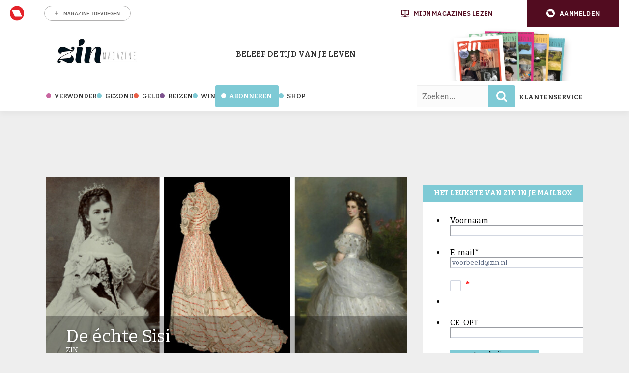

--- FILE ---
content_type: text/html; charset=UTF-8
request_url: https://www.zin.nl/2015/04/10/de-echte-sisi/
body_size: 27434
content:
	<!doctype html>
<html class="no-js no-svg" lang="nl-NL">
<head>
    <meta charset="UTF-8" />
    <meta http-equiv="Content-Type" content="text/html; charset=UTF-8" />
    <meta http-equiv="X-UA-Compatible" content="IE=edge">
    <meta name="viewport" content="width=device-width, initial-scale=1, maximum-scale=1">
    				<script type="text/javascript">
					var rmg_bc_pl_data = {"DAP_DATA":"{\"ARTICLE\":{\"dl_art_content_guid\":\"\",\"dl_art_content_id\":\"45000013339\",\"dl_art_pluscontent\":false,\"dl_art_paywall\":false,\"dl_art_full_content_available\":true},\"CONTEXT\":{\"dl_ctx_timestamp_pageview\":1768593432,\"dl_ctx_sitecode\":\"Site-Zin-RMN-NL\",\"dl_ctx_user\":\"ANONYMOUS\",\"dl_ctx_pw_dialog\":\"NONE\",\"dl_ctx_page_type\":\"article\",\"dl_ctx_page_category\":\"content\"}}","CIAM_ID":"","PROFILE_LOGGED_IN":0,"PROFILE_AUDIENCE":"ANONYMOUS","PROFILE_LEVEL":"","PLUSCONTENT":0,"FULL_CONTENT_AVAILABLE":1,"CIAM_CREATED":0,"EMAIL_REGISTRATION_CONFIRMED_ACCESSTOKEN":0,"GUEST_GUID":"","PAGE_TYPE":"detail","PAGE_SUB_TYPE":"default","PAGE_POST_FORMAT":"","PAGE_ACCESS_LEVEL":"low"};
					(()=>{var _=function(_){var a="; ".concat(document.cookie).split("; ".concat(_,"="));if(2===a.length)return a.pop().split(";").shift()},a=function(_){return"DM"===_?"TRIAL":_},t=_("rmg_profile")||"",e=rmg_bc_pl_data.PAGE_ACCESS_LEVEL,r=_("rmg_sub")||"",l=JSON.parse(rmg_bc_pl_data.DAP_DATA);if(r&&(cookie_data=r.split("|"),l.SITEMULTIACCESS={licenseBrand:cookie_data[3]||"",membershipType:cookie_data[4]||"",subscriptionType:cookie_data[5]||""}),5==t.split("-").length){l.CONTEXT.dl_ctx_user="REGISTERED",rmg_bc_pl_data.CIAM_ID=t,rmg_bc_pl_data.PROFILE_LOGGED_IN=1;var E=_("rmg_abs");-1!==["DM","ABO","SINGLE"].indexOf(E)?(rmg_bc_pl_data.PROFILE_AUDIENCE=a(E),l.CONTEXT.dl_ctx_user=a(E)):(rmg_bc_pl_data.PROFILE_AUDIENCE="REGISTERED","high"===e&&(l.CONTEXT.dl_ctx_pw_dialog="TEASE-SUBSCRIPTION-TRIAL"));var c=function(_){try{var a=_.split(".")[1].replace(/-/g,"+").replace(/_/g,"/"),t=decodeURIComponent(atob(a).split("").map((function(_){return"%"+("00"+_.charCodeAt(0).toString(16)).slice(-2)})).join(""));return JSON.parse(t)}catch(_){return null}}(_("rmg_at"));rmg_bc_pl_data.CIAM_CREATED=c&&c.created?1e3*c.created:0,rmg_bc_pl_data.EMAIL_REGISTRATION_CONFIRMED_ACCESSTOKEN=c&&c.email_verified?1:0,rmg_bc_pl_data.PROFILE_LEVEL=c&&c.profile_level?c.profile_level:"none"}else rmg_bc_pl_data.PROFILE_AUDIENCE="ANONYMOUS",rmg_bc_pl_data.PROFILE_LEVEL="none",rmg_bc_pl_data.GUEST_GUID=_("rmg_guest")||"","medium"===e&&(l.CONTEXT.dl_ctx_pw_dialog="TEASE-REGISTER"),"high"===e&&(l.CONTEXT.dl_ctx_pw_dialog="TEASE-SUBSCRIPTION");rmg_bc_pl_data.DAP_DATA=JSON.stringify(l),window.addEventListener("rmg_paywall_check_article_access",(function(){var _=JSON.parse(rmg_bc_pl_data.DAP_DATA);_.ARTICLE.dl_art_full_content_available=!0,_.ARTICLE.dl_art_paywall=!1,_.CONTEXT.dl_ctx_pw_dialog="NONE",rmg_bc_pl_data.DAP_DATA=JSON.stringify(_),rmg_bc_pl_data.FULL_CONTENT_AVAILABLE=1}))})();
				</script>    <meta name='robots' content='index, follow, max-image-preview:large, max-snippet:-1, max-video-preview:-1' />
	<style>img:is([sizes="auto" i], [sizes^="auto," i]) { contain-intrinsic-size: 3000px 1500px }</style>
	
	<!-- This site is optimized with the Yoast SEO Premium plugin v25.8 (Yoast SEO v25.8) - https://yoast.com/wordpress/plugins/seo/ -->
	<title>De échte Sisi - Zin.nl</title>
<link data-rocket-preload as="style" href="https://fonts.googleapis.com/css2?family=Bitter:ital,wght@0,100..900;1,100..900&#038;family=Slabo+27px&#038;display=swap" rel="preload">
<link data-rocket-preload as="style" href="https://fonts.googleapis.com/css?family=Open%20Sans%3A300%2C400%2C500%2C600%2C700%2C800&#038;display=swap" rel="preload">
<link href="https://fonts.googleapis.com/css2?family=Bitter:ital,wght@0,100..900;1,100..900&#038;family=Slabo+27px&#038;display=swap" media="print" onload="this.media=&#039;all&#039;" rel="stylesheet">
<noscript><link rel="stylesheet" href="https://fonts.googleapis.com/css2?family=Bitter:ital,wght@0,100..900;1,100..900&#038;family=Slabo+27px&#038;display=swap"></noscript>
<link href="https://fonts.googleapis.com/css?family=Open%20Sans%3A300%2C400%2C500%2C600%2C700%2C800&#038;display=swap" media="print" onload="this.media=&#039;all&#039;" rel="stylesheet">
<noscript><link rel="stylesheet" href="https://fonts.googleapis.com/css?family=Open%20Sans%3A300%2C400%2C500%2C600%2C700%2C800&#038;display=swap"></noscript>
	<meta name="description" content="Dat Sisi in werkelijkheid een ingewikkelder leven leidde is te zien in de tentoonstelling Sisi, sprookje &amp; werkelijkheid in Paleis Het Loo" />
	<link rel="canonical" href="https://www.zin.nl/2015/04/10/de-echte-sisi/" />
	<meta property="og:locale" content="nl_NL" />
	<meta property="og:type" content="article" />
	<meta property="og:title" content="De échte Sisi" />
	<meta property="og:description" content="Dat Sisi in werkelijkheid een ingewikkelder leven leidde is te zien in de tentoonstelling Sisi, sprookje &amp; werkelijkheid in Paleis Het Loo" />
	<meta property="og:url" content="https://www.zin.nl/2015/04/10/de-echte-sisi/" />
	<meta property="og:site_name" content="Zin.nl" />
	<meta property="article:publisher" content="https://www.facebook.com/zinmagazine/" />
	<meta property="article:published_time" content="2015-04-10T09:00:27+00:00" />
	<meta property="article:modified_time" content="2015-04-10T10:27:57+00:00" />
	<meta property="og:image" content="https://www.zin.nl/app/uploads/2015/03/Sisi-def..jpg" />
	<meta property="og:image:width" content="600" />
	<meta property="og:image:height" content="290" />
	<meta property="og:image:type" content="image/jpeg" />
	<meta name="author" content="Zin" />
	<meta name="twitter:label1" content="Written by" />
	<meta name="twitter:data1" content="Zin" />
	<meta name="twitter:label2" content="Est. reading time" />
	<meta name="twitter:data2" content="1 minuut" />
	<script type="application/ld+json" class="yoast-schema-graph">{"@context":"https://schema.org","@graph":[{"@type":"Article","@id":"https://www.zin.nl/2015/04/10/de-echte-sisi/#article","isPartOf":{"@id":"https://www.zin.nl/2015/04/10/de-echte-sisi/"},"author":{"name":"Zin","@id":"https://www.zin.nl/#/schema/person/abc6ab03c4e5817ec751af7709b5c42f"},"headline":"De échte Sisi","datePublished":"2015-04-10T09:00:27+00:00","dateModified":"2015-04-10T10:27:57+00:00","mainEntityOfPage":{"@id":"https://www.zin.nl/2015/04/10/de-echte-sisi/"},"wordCount":120,"commentCount":0,"publisher":{"@id":"https://www.zin.nl/#organization"},"image":{"@id":"https://www.zin.nl/2015/04/10/de-echte-sisi/#primaryimage"},"thumbnailUrl":"https://www.zin.nl/app/uploads/2015/03/Sisi-def..jpg","keywords":["uitgelicht"],"articleSection":["Exposities","Geen categorie","Verwonder"],"inLanguage":"nl-NL","potentialAction":[{"@type":"CommentAction","name":"Comment","target":["https://www.zin.nl/2015/04/10/de-echte-sisi/#respond"]}]},{"@type":"WebPage","@id":"https://www.zin.nl/2015/04/10/de-echte-sisi/","url":"https://www.zin.nl/2015/04/10/de-echte-sisi/","name":"De échte Sisi - Zin.nl","isPartOf":{"@id":"https://www.zin.nl/#website"},"primaryImageOfPage":{"@id":"https://www.zin.nl/2015/04/10/de-echte-sisi/#primaryimage"},"image":{"@id":"https://www.zin.nl/2015/04/10/de-echte-sisi/#primaryimage"},"thumbnailUrl":"https://www.zin.nl/app/uploads/2015/03/Sisi-def..jpg","datePublished":"2015-04-10T09:00:27+00:00","dateModified":"2015-04-10T10:27:57+00:00","description":"Dat Sisi in werkelijkheid een ingewikkelder leven leidde is te zien in de tentoonstelling Sisi, sprookje & werkelijkheid in Paleis Het Loo","breadcrumb":{"@id":"https://www.zin.nl/2015/04/10/de-echte-sisi/#breadcrumb"},"inLanguage":"nl-NL","potentialAction":[{"@type":"ReadAction","target":["https://www.zin.nl/2015/04/10/de-echte-sisi/"]}]},{"@type":"ImageObject","inLanguage":"nl-NL","@id":"https://www.zin.nl/2015/04/10/de-echte-sisi/#primaryimage","url":"https://www.zin.nl/app/uploads/2015/03/Sisi-def..jpg","contentUrl":"https://www.zin.nl/app/uploads/2015/03/Sisi-def..jpg","width":600,"height":290},{"@type":"BreadcrumbList","@id":"https://www.zin.nl/2015/04/10/de-echte-sisi/#breadcrumb","itemListElement":[{"@type":"ListItem","position":1,"name":"Home","item":"https://www.zin.nl/"},{"@type":"ListItem","position":2,"name":"De échte Sisi"}]},{"@type":"WebSite","@id":"https://www.zin.nl/#website","url":"https://www.zin.nl/","name":"Zin. Dat krijg je ervan!","description":"De tijd van je leven","publisher":{"@id":"https://www.zin.nl/#organization"},"potentialAction":[{"@type":"SearchAction","target":{"@type":"EntryPoint","urlTemplate":"https://www.zin.nl/?s={search_term_string}"},"query-input":{"@type":"PropertyValueSpecification","valueRequired":true,"valueName":"search_term_string"}}],"inLanguage":"nl-NL"},{"@type":"Organization","@id":"https://www.zin.nl/#organization","name":"Zin","url":"https://www.zin.nl/","logo":{"@type":"ImageObject","inLanguage":"nl-NL","@id":"https://www.zin.nl/#/schema/logo/image/","url":"https://www.zin.nl/app/uploads/2016/05/logo-header-fs8.png","contentUrl":"https://www.zin.nl/app/uploads/2016/05/logo-header-fs8.png","width":356,"height":180,"caption":"Zin"},"image":{"@id":"https://www.zin.nl/#/schema/logo/image/"},"sameAs":["https://www.facebook.com/zinmagazine/","https://x.com/zinmagazine","https://www.instagram.com/zinmagazine/"]},{"@type":"Person","@id":"https://www.zin.nl/#/schema/person/abc6ab03c4e5817ec751af7709b5c42f","name":"Zin","image":{"@type":"ImageObject","inLanguage":"nl-NL","@id":"https://www.zin.nl/#/schema/person/image/","url":"https://secure.gravatar.com/avatar/ad7721db7fbc9c9d25a8cc407591ea0e11ff4f2a49ee191acf187d1ca12c1eec?s=96&d=wp_user_avatar&r=g","contentUrl":"https://secure.gravatar.com/avatar/ad7721db7fbc9c9d25a8cc407591ea0e11ff4f2a49ee191acf187d1ca12c1eec?s=96&d=wp_user_avatar&r=g","caption":"Zin"},"description":"Een tijdschrift met toegankelijke, maar diepgravende verhalen, bijzondere interviews met inspirerende mensen, karaktervolle columns, vrolijke tips en actuele achtergrond, met als gemene deler de liefde voor de tweede helft van ons leven.","url":"https://www.zin.nl/author/redactie/"}]}</script>
	<!-- / Yoast SEO Premium plugin. -->


<link rel='preconnect' href='//myprivacy.roularta.net' />
<link rel='preconnect' href='//api.mijnmagazines.be' />
<link href='https://fonts.gstatic.com' crossorigin rel='preconnect' />
<!-- Start Cookie consent production -->
<script>
window.didomiConfig = {"cookies":{"group":{"enabled":true,"customDomain":"myprivacy.roularta.net"},"storageSources":{"cookies":false,"localStorage":true}},"tagManager":{"provider":"gtm"},"sync":{"enabled":true,"delayNotice":true},"user":{"organizationUserIdAuthSid":"sitezinr-imbeqHZd","organizationUserIdAuthAlgorithm":"hash-sha256"}};
function consentGetCookie(name) {
    const value = `; ${document.cookie}`;
    const parts = value.split(`; ${name}=`);
    if (parts.length === 2) {
        return parts.pop().split(';').shift();
    }
}

let user_id = consentGetCookie('rmg_profile');
if (undefined === user_id || 'notLoggedIn' === user_id || 'error' === user_id) {
    user_id = consentGetCookie('rmg_guest') ?? null;
}

if (user_id) {
    async function consentHash(str) {
        const buf = await crypto.subtle.digest("SHA-256", new TextEncoder("utf-8").encode(str));
        return Array.prototype.map.call(new Uint8Array(buf), x => (('00' + x.toString(16)).slice(-2))).join('');
    }

    consentHash(user_id + "MRHBJ5K7XWN2JlAMA7wkOatHMZQ3QMRk").then((digest) => {
        window.didomiConfig.user.organizationUserId = user_id;
        window.didomiConfig.user.organizationUserIdAuthDigest = digest;
    });
}
window.didomiEventListeners = window.didomiEventListeners || [];
window.gdprAppliesGlobally = true;
(function(){function a(e){if(!window.frames[e]){if(document.body&&document.body.firstChild){var t=document.body;var n=document.createElement("iframe");n.style.display="none";n.name=e;n.title=e;t.insertBefore(n,t.firstChild)}else{setTimeout(function(){a(e)},5)}}}function e(n,r,o,c,s){function e(e,t,n,a){if(typeof n!=="function"){return}if(!window[r]){window[r]=[]}var i=false;if(s){i=s(e,t,n)}if(!i){window[r].push({command:e,parameter:t,callback:n,version:a})}}e.stub=true;function t(a){if(!window[n]||window[n].stub!==true){return}if(!a.data){return}var i=typeof a.data==="string";var e;try{e=i?JSON.parse(a.data):a.data}catch(t){return}if(e[o]){var r=e[o];window[n](r.command,r.parameter,function(e,t){var n={};n[c]={returnValue:e,success:t,callId:r.callId};a.source.postMessage(i?JSON.stringify(n):n,"*")},r.version)}}if(typeof window[n]!=="function"){window[n]=e;if(window.addEventListener){window.addEventListener("message",t,false)}else{window.attachEvent("onmessage",t)}}}e("__tcfapi","__tcfapiBuffer","__tcfapiCall","__tcfapiReturn");a("__tcfapiLocator");(function(e){  var t=document.createElement("script");t.id="spcloader";t.type="text/javascript";t.async=true;t.src="https://sdk.privacy-center.org/"+e+"/loader.js?target="+document.location.hostname;t.charset="utf-8";var n=document.getElementsByTagName("script")[0];n.parentNode.insertBefore(t,n)})("0c7f196f-0b85-4850-bfd5-f5512ebf3f5d")})();
window.addEventListener("hashchange", function(e){if (e.newURL) {checkCookieHash();}}, false);
window.didomiOnReady = window.didomiOnReady || [];
window.didomiOnReady.push(checkCookieHash);
function checkCookieHash() {var hash = window.location.hash.substring(1);if ("cookies" == hash) {Didomi.preferences.show(); history.pushState(null, null, "#");}}
</script>
<style>
.didomi_warning {border: 1px solid #ccc; padding: 1rem; background: #fff;}
</style>
<!-- End Cookie consent production -->
<link rel="alternate" type="application/rss+xml" title="Zin.nl &raquo; De échte Sisi reacties feed" href="https://www.zin.nl/2015/04/10/de-echte-sisi/feed/" />
<!-- Start blueconic production --><link rel="preconnect" href="//b163.zin.nl/" crossorigin><script type="text/javascript">    (function () {        var bcScript = document.createElement('script');        bcScript.async = true;        bcScript.src = '//b163.zin.nl/script.js';        (document.getElementsByTagName('head')[0] || document.getElementsByTagName('body')[0]).appendChild(bcScript);    })();</script><!-- End blueconic production --><link rel='stylesheet' id='wp-block-library-css' href='https://www.zin.nl/wp/wp-includes/css/dist/block-library/style.min.css?rel=95' type='text/css' media='all' />
<style id='classic-theme-styles-inline-css' type='text/css'>
/*! This file is auto-generated */
.wp-block-button__link{color:#fff;background-color:#32373c;border-radius:9999px;box-shadow:none;text-decoration:none;padding:calc(.667em + 2px) calc(1.333em + 2px);font-size:1.125em}.wp-block-file__button{background:#32373c;color:#fff;text-decoration:none}
</style>
<style id='global-styles-inline-css' type='text/css'>
:root{--wp--preset--aspect-ratio--square: 1;--wp--preset--aspect-ratio--4-3: 4/3;--wp--preset--aspect-ratio--3-4: 3/4;--wp--preset--aspect-ratio--3-2: 3/2;--wp--preset--aspect-ratio--2-3: 2/3;--wp--preset--aspect-ratio--16-9: 16/9;--wp--preset--aspect-ratio--9-16: 9/16;--wp--preset--color--black: #000000;--wp--preset--color--cyan-bluish-gray: #abb8c3;--wp--preset--color--white: #ffffff;--wp--preset--color--pale-pink: #f78da7;--wp--preset--color--vivid-red: #cf2e2e;--wp--preset--color--luminous-vivid-orange: #ff6900;--wp--preset--color--luminous-vivid-amber: #fcb900;--wp--preset--color--light-green-cyan: #7bdcb5;--wp--preset--color--vivid-green-cyan: #00d084;--wp--preset--color--pale-cyan-blue: #8ed1fc;--wp--preset--color--vivid-cyan-blue: #0693e3;--wp--preset--color--vivid-purple: #9b51e0;--wp--preset--gradient--vivid-cyan-blue-to-vivid-purple: linear-gradient(135deg,rgba(6,147,227,1) 0%,rgb(155,81,224) 100%);--wp--preset--gradient--light-green-cyan-to-vivid-green-cyan: linear-gradient(135deg,rgb(122,220,180) 0%,rgb(0,208,130) 100%);--wp--preset--gradient--luminous-vivid-amber-to-luminous-vivid-orange: linear-gradient(135deg,rgba(252,185,0,1) 0%,rgba(255,105,0,1) 100%);--wp--preset--gradient--luminous-vivid-orange-to-vivid-red: linear-gradient(135deg,rgba(255,105,0,1) 0%,rgb(207,46,46) 100%);--wp--preset--gradient--very-light-gray-to-cyan-bluish-gray: linear-gradient(135deg,rgb(238,238,238) 0%,rgb(169,184,195) 100%);--wp--preset--gradient--cool-to-warm-spectrum: linear-gradient(135deg,rgb(74,234,220) 0%,rgb(151,120,209) 20%,rgb(207,42,186) 40%,rgb(238,44,130) 60%,rgb(251,105,98) 80%,rgb(254,248,76) 100%);--wp--preset--gradient--blush-light-purple: linear-gradient(135deg,rgb(255,206,236) 0%,rgb(152,150,240) 100%);--wp--preset--gradient--blush-bordeaux: linear-gradient(135deg,rgb(254,205,165) 0%,rgb(254,45,45) 50%,rgb(107,0,62) 100%);--wp--preset--gradient--luminous-dusk: linear-gradient(135deg,rgb(255,203,112) 0%,rgb(199,81,192) 50%,rgb(65,88,208) 100%);--wp--preset--gradient--pale-ocean: linear-gradient(135deg,rgb(255,245,203) 0%,rgb(182,227,212) 50%,rgb(51,167,181) 100%);--wp--preset--gradient--electric-grass: linear-gradient(135deg,rgb(202,248,128) 0%,rgb(113,206,126) 100%);--wp--preset--gradient--midnight: linear-gradient(135deg,rgb(2,3,129) 0%,rgb(40,116,252) 100%);--wp--preset--font-size--small: 13px;--wp--preset--font-size--medium: 20px;--wp--preset--font-size--large: 36px;--wp--preset--font-size--x-large: 42px;--wp--preset--spacing--20: 0.44rem;--wp--preset--spacing--30: 0.67rem;--wp--preset--spacing--40: 1rem;--wp--preset--spacing--50: 1.5rem;--wp--preset--spacing--60: 2.25rem;--wp--preset--spacing--70: 3.38rem;--wp--preset--spacing--80: 5.06rem;--wp--preset--shadow--natural: 6px 6px 9px rgba(0, 0, 0, 0.2);--wp--preset--shadow--deep: 12px 12px 50px rgba(0, 0, 0, 0.4);--wp--preset--shadow--sharp: 6px 6px 0px rgba(0, 0, 0, 0.2);--wp--preset--shadow--outlined: 6px 6px 0px -3px rgba(255, 255, 255, 1), 6px 6px rgba(0, 0, 0, 1);--wp--preset--shadow--crisp: 6px 6px 0px rgba(0, 0, 0, 1);}:where(.is-layout-flex){gap: 0.5em;}:where(.is-layout-grid){gap: 0.5em;}body .is-layout-flex{display: flex;}.is-layout-flex{flex-wrap: wrap;align-items: center;}.is-layout-flex > :is(*, div){margin: 0;}body .is-layout-grid{display: grid;}.is-layout-grid > :is(*, div){margin: 0;}:where(.wp-block-columns.is-layout-flex){gap: 2em;}:where(.wp-block-columns.is-layout-grid){gap: 2em;}:where(.wp-block-post-template.is-layout-flex){gap: 1.25em;}:where(.wp-block-post-template.is-layout-grid){gap: 1.25em;}.has-black-color{color: var(--wp--preset--color--black) !important;}.has-cyan-bluish-gray-color{color: var(--wp--preset--color--cyan-bluish-gray) !important;}.has-white-color{color: var(--wp--preset--color--white) !important;}.has-pale-pink-color{color: var(--wp--preset--color--pale-pink) !important;}.has-vivid-red-color{color: var(--wp--preset--color--vivid-red) !important;}.has-luminous-vivid-orange-color{color: var(--wp--preset--color--luminous-vivid-orange) !important;}.has-luminous-vivid-amber-color{color: var(--wp--preset--color--luminous-vivid-amber) !important;}.has-light-green-cyan-color{color: var(--wp--preset--color--light-green-cyan) !important;}.has-vivid-green-cyan-color{color: var(--wp--preset--color--vivid-green-cyan) !important;}.has-pale-cyan-blue-color{color: var(--wp--preset--color--pale-cyan-blue) !important;}.has-vivid-cyan-blue-color{color: var(--wp--preset--color--vivid-cyan-blue) !important;}.has-vivid-purple-color{color: var(--wp--preset--color--vivid-purple) !important;}.has-black-background-color{background-color: var(--wp--preset--color--black) !important;}.has-cyan-bluish-gray-background-color{background-color: var(--wp--preset--color--cyan-bluish-gray) !important;}.has-white-background-color{background-color: var(--wp--preset--color--white) !important;}.has-pale-pink-background-color{background-color: var(--wp--preset--color--pale-pink) !important;}.has-vivid-red-background-color{background-color: var(--wp--preset--color--vivid-red) !important;}.has-luminous-vivid-orange-background-color{background-color: var(--wp--preset--color--luminous-vivid-orange) !important;}.has-luminous-vivid-amber-background-color{background-color: var(--wp--preset--color--luminous-vivid-amber) !important;}.has-light-green-cyan-background-color{background-color: var(--wp--preset--color--light-green-cyan) !important;}.has-vivid-green-cyan-background-color{background-color: var(--wp--preset--color--vivid-green-cyan) !important;}.has-pale-cyan-blue-background-color{background-color: var(--wp--preset--color--pale-cyan-blue) !important;}.has-vivid-cyan-blue-background-color{background-color: var(--wp--preset--color--vivid-cyan-blue) !important;}.has-vivid-purple-background-color{background-color: var(--wp--preset--color--vivid-purple) !important;}.has-black-border-color{border-color: var(--wp--preset--color--black) !important;}.has-cyan-bluish-gray-border-color{border-color: var(--wp--preset--color--cyan-bluish-gray) !important;}.has-white-border-color{border-color: var(--wp--preset--color--white) !important;}.has-pale-pink-border-color{border-color: var(--wp--preset--color--pale-pink) !important;}.has-vivid-red-border-color{border-color: var(--wp--preset--color--vivid-red) !important;}.has-luminous-vivid-orange-border-color{border-color: var(--wp--preset--color--luminous-vivid-orange) !important;}.has-luminous-vivid-amber-border-color{border-color: var(--wp--preset--color--luminous-vivid-amber) !important;}.has-light-green-cyan-border-color{border-color: var(--wp--preset--color--light-green-cyan) !important;}.has-vivid-green-cyan-border-color{border-color: var(--wp--preset--color--vivid-green-cyan) !important;}.has-pale-cyan-blue-border-color{border-color: var(--wp--preset--color--pale-cyan-blue) !important;}.has-vivid-cyan-blue-border-color{border-color: var(--wp--preset--color--vivid-cyan-blue) !important;}.has-vivid-purple-border-color{border-color: var(--wp--preset--color--vivid-purple) !important;}.has-vivid-cyan-blue-to-vivid-purple-gradient-background{background: var(--wp--preset--gradient--vivid-cyan-blue-to-vivid-purple) !important;}.has-light-green-cyan-to-vivid-green-cyan-gradient-background{background: var(--wp--preset--gradient--light-green-cyan-to-vivid-green-cyan) !important;}.has-luminous-vivid-amber-to-luminous-vivid-orange-gradient-background{background: var(--wp--preset--gradient--luminous-vivid-amber-to-luminous-vivid-orange) !important;}.has-luminous-vivid-orange-to-vivid-red-gradient-background{background: var(--wp--preset--gradient--luminous-vivid-orange-to-vivid-red) !important;}.has-very-light-gray-to-cyan-bluish-gray-gradient-background{background: var(--wp--preset--gradient--very-light-gray-to-cyan-bluish-gray) !important;}.has-cool-to-warm-spectrum-gradient-background{background: var(--wp--preset--gradient--cool-to-warm-spectrum) !important;}.has-blush-light-purple-gradient-background{background: var(--wp--preset--gradient--blush-light-purple) !important;}.has-blush-bordeaux-gradient-background{background: var(--wp--preset--gradient--blush-bordeaux) !important;}.has-luminous-dusk-gradient-background{background: var(--wp--preset--gradient--luminous-dusk) !important;}.has-pale-ocean-gradient-background{background: var(--wp--preset--gradient--pale-ocean) !important;}.has-electric-grass-gradient-background{background: var(--wp--preset--gradient--electric-grass) !important;}.has-midnight-gradient-background{background: var(--wp--preset--gradient--midnight) !important;}.has-small-font-size{font-size: var(--wp--preset--font-size--small) !important;}.has-medium-font-size{font-size: var(--wp--preset--font-size--medium) !important;}.has-large-font-size{font-size: var(--wp--preset--font-size--large) !important;}.has-x-large-font-size{font-size: var(--wp--preset--font-size--x-large) !important;}
:where(.wp-block-post-template.is-layout-flex){gap: 1.25em;}:where(.wp-block-post-template.is-layout-grid){gap: 1.25em;}
:where(.wp-block-columns.is-layout-flex){gap: 2em;}:where(.wp-block-columns.is-layout-grid){gap: 2em;}
:root :where(.wp-block-pullquote){font-size: 1.5em;line-height: 1.6;}
</style>
<link rel='stylesheet' id='zin-css' href='https://www.zin.nl/app/themes/zin/assets/dist/main.min.css?rel=95' type='text/css' media='all' />
<script type="text/javascript" id="rmgWpAccount-js-before">
/* <![CDATA[ */
var rmgFrontLoggedIn = false; addEventListener("rmg_front_logged_in_event", function(){
        rmgFrontLoggedIn = true;
        });
/* ]]> */
</script>
<script type="text/javascript" src="https://www.zin.nl/app/plugins/rmg-wp-account/dist/rmg-auth.cfdc269695785dc9407b.js?rel=95" id="rmgWpAccount-js"></script>
<script type="text/javascript" id="rmgWpAccount-js-after">
/* <![CDATA[ */
var rmgAuth = window.rmgAuth; rmgAuth.start({"backend_url":"https:\/\/www.zin.nl\/wp-json\/rmg-sso\/v1\/state","language":"nl","site_code":""}); 
/* ]]> */
</script>
<script type="text/javascript" id="rmg-paywall-js-before">
/* <![CDATA[ */
window.rmgPaywallRest = {"homeUrl":"https:\/\/www.zin.nl","restNonce":"c0a25cd9ad"};
/* ]]> */
</script>
<script type="text/javascript" src="https://www.zin.nl/app/plugins/rmg-paywall/assets/js/rmg-paywall.js?rel=95" id="rmg-paywall-js"></script>
<link rel="https://api.w.org/" href="https://www.zin.nl/wp-json/" /><link rel="alternate" title="JSON" type="application/json" href="https://www.zin.nl/wp-json/wp/v2/posts/13339" /><link rel="EditURI" type="application/rsd+xml" title="RSD" href="https://www.zin.nl/wp/xmlrpc.php?rsd" />
<meta name="generator" content="WordPress 6.8.3" />
<link rel='shortlink' href='https://www.zin.nl/?p=13339' />
<link rel="alternate" title="oEmbed (JSON)" type="application/json+oembed" href="https://www.zin.nl/wp-json/oembed/1.0/embed?url=https%3A%2F%2Fwww.zin.nl%2F2015%2F04%2F10%2Fde-echte-sisi%2F" />
<link rel="alternate" title="oEmbed (XML)" type="text/xml+oembed" href="https://www.zin.nl/wp-json/oembed/1.0/embed?url=https%3A%2F%2Fwww.zin.nl%2F2015%2F04%2F10%2Fde-echte-sisi%2F&#038;format=xml" />
<style type='text/css'>.rp4wp-related-posts ul{width:100%;padding:0;margin:0;float:left;}
.rp4wp-related-posts ul>li{list-style:none;padding:0;margin:0;padding-bottom:20px;clear:both;}
.rp4wp-related-posts ul>li>p{margin:0;padding:0;}
.rp4wp-related-post-image{width:35%;padding-right:25px;-moz-box-sizing:border-box;-webkit-box-sizing:border-box;box-sizing:border-box;float:left;}</style>
        
        
        
                        <link rel="shortcut icon" href="https://www.zin.nl/app/themes/zin/assets/images/favicons/favicon-32x32.png" />
        <link rel="apple-touch-icon" sizes="57x57" href="https://www.zin.nl/app/themes/zin/assets/images/favicons/apple-touch-icon-57x57.png" />
        <link rel="apple-touch-icon" sizes="60x60" href="https://www.zin.nl/app/themes/zin/assets/images/favicons/apple-touch-icon-60x60.png" />
        <link rel="apple-touch-icon" sizes="72x72" href="https://www.zin.nl/app/themes/zin/assets/images/favicons/apple-touch-icon-72x72.png" />
        <link rel="apple-touch-icon" sizes="76x76" href="https://www.zin.nl/app/themes/zin/assets/images/favicons/apple-touch-icon-76x76.png" />
        <link rel="apple-touch-icon" sizes="114x114" href="https://www.zin.nl/app/themes/zin/assets/images/favicons/apple-touch-icon-114x114.png" />
        <link rel="apple-touch-icon" sizes="120x120" href="https://www.zin.nl/app/themes/zin/assets/images/favicons/apple-touch-icon-120x120.png" />
        <link rel="apple-touch-icon" sizes="144x144" href="https://www.zin.nl/app/themes/zin/assets/images/favicons/apple-touch-icon-144x144.png" />
        <link rel="apple-touch-icon" sizes="152x152" href="https://www.zin.nl/app/themes/zin/assets/images/favicons/apple-touch-icon-152x152.png" />
        <link rel="apple-touch-icon" sizes="180x180" href="https://www.zin.nl/app/themes/zin/assets/images/favicons/apple-touch-icon-180x180.png" />
        <link rel="icon" type="image/png" href="https://www.zin.nl/app/themes/zin/assets/images/favicons/favicon-194x194.png" sizes="194x194" />
        <link rel="icon" type="image/png" href="https://www.zin.nl/app/themes/zin/assets/images/favicons/favicon-96x96.png" sizes="96x96" />
        <link rel="icon" type="image/png" href="https://www.zin.nl/app/themes/zin/assets/images/favicons/favicon-32x32.png" sizes="32x32" />
        <link rel="icon" type="image/png" href="https://www.zin.nl/app/themes/zin/assets/images/favicons/favicon-16x16.png" sizes="16x16" />
        <meta name="msapplication-TileImage" content="https://www.zin.nl/app/themes/zin/assets/images/favicons/mstile-144x144.png" />
        <meta name="msapplication-square70x70logo" content="https://www.zin.nl/app/themes/zin/assets/images/favicons/mstile-70x70.png" />
        <meta name="msapplication-square150x150logo" content="https://www.zin.nl/app/themes/zin/assets/images/favicons/mstile-150x150.png" />
        <meta name="msapplication-wide310x150logo" content="https://www.zin.nl/app/themes/zin/assets/images/favicons/mstile-310x150.png" />
        <meta name="msapplication-square310x310logo" content="https://www.zin.nl/app/themes/zin/assets/images/favicons/mstile-310x310.png" />
                    <script > 
                var RoulartaConfig = { 
                    "slots": [{"slotType":"top_lb_bb","containerId":"dfp_top_lb_bb","devices":["desktop","tablet"]},{"slotType":"top_rt","containerId":"dfp_top_rt_sidebar","devices":["desktop","tablet"]},{"slotType":"mid_rt","containerId":"dfp_mid_rt_sidebar","devices":["desktop","tablet"]},{"slotType":"mid_fluid","containerId":"dfp_mid_fluid","devices":["desktop","tablet"]},{"slotType":"bot_rt","containerId":"dfp_bot_rt_mobile","devices":["mobile"]},{"slotType":"bot_lb","containerId":"dfp_bot_lb","devices":["desktop","tablet"]},{"slotType":"mid_incontent","containerId":"dfp_top_incontent_mob","devices":["mobile"]}],
                    "data": {
                        "domain": "zin.nl",
                        "pageType": "article",
                        "pageId": "13339",
                        "category": ["exposities","geen-categorie","verwonder"],
                        "tags": ["featured"]                    },
                    "options": { 
                        "debug": false, 
                        "disableAds": false, 
                        "cmp": "didomi"
                    } 
                };
            </script>

            <script data-vendor='iab:553' type='didomi/javascript'   src="https://pool-newskoolmedia.adhese.com/tag/config.v2.js"></script>
                        <!-- Google Tag Manager -->
                <script didomi-whitelist="true">
                    window.dataLayer = window.dataLayer || [];
                    window.dataLayer.push({"screen_info":{"page_type":"article","article_id":13339,"page_category_full":["exposities","geen-categorie","verwonder"],"page_category":"verwonder","page_tags":["featured"]}});
                </script>
        
                <script didomi-whitelist="true">
                    (function(w,d,s,l,i){w[l]=w[l]||[];w[l].push({'gtm.start':
                    new Date().getTime(),event:'gtm.js'});var f=d.getElementsByTagName(s)[0],
                    j=d.createElement(s),dl=l!='dataLayer'?'&l='+l:'';j.async=true;j.src=
                    'https://www.googletagmanager.com/gtm.js?id='+i+dl;f.parentNode.insertBefore(j,f);
                    })(window,document,'script','dataLayer','GTM-TQRR47');
                </script>
            <!-- End Google Tag Manager -->
                        <!-- Google Tag Manager -->
                        
                <script didomi-whitelist="true">
                    (function(w,d,s,l,i){w[l]=w[l]||[];w[l].push({'gtm.start':
                    new Date().getTime(),event:'gtm.js'});var f=d.getElementsByTagName(s)[0],
                    j=d.createElement(s),dl=l!='dataLayer'?'&l='+l:'';j.async=true;j.src=
                    'https://sgtm.zin.nl/gtm.js?id='+i+dl;f.parentNode.insertBefore(j,f);
                    })(window,document,'script','dataLayer','GTM-5DLBQ6J');
                </script>
            <!-- End Google Tag Manager -->
            <noscript><style id="rocket-lazyload-nojs-css">.rll-youtube-player, [data-lazy-src]{display:none !important;}</style></noscript>
    <meta
		property="article:section"
		content="geen-categorie" />
<meta
		property="article:id"
		content="45000013339" />
<meta
		property="article:author"
		content="Zin" />
<meta
		property="article:tag:person"
		content="Zin" />
<meta
		property="article:tag"
		content="uitgelicht" />
<meta
		property="article:contentguid"
		content="" />
<meta
		property="article:access_level"
		content="low" />
<meta
		property="site_code"
		content="Site-Zin-RMN-NL" />
<meta
		property="og:author"
		content="Zin" />
<meta
		property="premium"
		content="false" />
<meta
		property="article:published_time"
		content="2015-04-10T11:00:27+02:00" />
<meta
		property="article:modified_time"
		content="2015-04-10T12:27:57+02:00" />
<meta
		property="og:updated_time"
		content="2015-04-10T12:27:57+02:00" />
<meta name="generator" content="WP Rocket 3.19.4" data-wpr-features="wpr_lazyload_images wpr_image_dimensions wpr_preload_links wpr_desktop" /></head>    <body class="wp-singular post-template-default single single-post postid-13339 single-format-standard wp-theme-zin" itemscope itemtype="http://schema.org/WebPage">
        <style>#rmg-mma-navigation { min-height: 55px; width: 100%; }</style>
<div data-rocket-location-hash="fd218502797345dc87eee1289126be7d" id="rmg-mma-navigation"></div>            <!-- Google Tag Manager (noscript) -->
                <noscript><iframe src="https://www.googletagmanager.com/ns.html?id=GTM-TQRR47"
                height="0" width="0" style="display:none;visibility:hidden"></iframe></noscript>
            <!-- End Google Tag Manager (noscript) -->
                        <!-- Google Tag Manager (noscript) -->
                <noscript><iframe src="https://sgtm.zin.nl/ns.html?id=GTM-5DLBQ6J"
                height="0" width="0" style="display:none;visibility:hidden"></iframe></noscript>
            <!-- End Google Tag Manager (noscript) -->
            
                    <header data-rocket-location-hash="e04a1d2c6cea256152f41f7049046fd5" class="header">
    <div data-rocket-location-hash="40f22408a88335a0945fffe944caafc3" class="container">
        <div data-rocket-location-hash="ef9a53c525e848755b9184307921acbc" class="header-inner">
            <div class="header-mobile-menu" data-nav-menu-toggle>
                <svg xmlns="http://www.w3.org/2000/svg" viewBox="0 0 448 512" class="header-mobile-menu-icon"><!--!Font Awesome Free 6.6.0 by @fontawesome - https://fontawesome.com License - https://fontawesome.com/license/free Copyright 2024 Fonticons, Inc.--><path d="M0 96C0 78.3 14.3 64 32 64l384 0c17.7 0 32 14.3 32 32s-14.3 32-32 32L32 128C14.3 128 0 113.7 0 96zM0 256c0-17.7 14.3-32 32-32l384 0c17.7 0 32 14.3 32 32s-14.3 32-32 32L32 288c-17.7 0-32-14.3-32-32zM448 416c0 17.7-14.3 32-32 32L32 448c-17.7 0-32-14.3-32-32s14.3-32 32-32l384 0c17.7 0 32 14.3 32 32z"/></svg>

            </div>
            <div class="header-logo" itemprop="headline">
                <a href="https://www.zin.nl" class="header-logo-link">
                    <img width="400" height="202" class="header-logo-desktop header-logo-img" src="data:image/svg+xml,%3Csvg%20xmlns='http://www.w3.org/2000/svg'%20viewBox='0%200%20400%20202'%3E%3C/svg%3E" alt="Zin logo" data-lazy-src="https://www.zin.nl/app/themes/zin/assets/images/logo-zin-sm.jpg" /><noscript><img width="400" height="202" class="header-logo-desktop header-logo-img" src="https://www.zin.nl/app/themes/zin/assets/images/logo-zin-sm.jpg" alt="Zin logo" /></noscript>
                    <img width="247" height="180" class="header-logo-mobile header-logo-img" src="data:image/svg+xml,%3Csvg%20xmlns='http://www.w3.org/2000/svg'%20viewBox='0%200%20247%20180'%3E%3C/svg%3E" alt="Zin logo" data-lazy-src="https://www.zin.nl/app/themes/zin/assets/images/logo-mobile.png" /><noscript><img width="247" height="180" class="header-logo-mobile header-logo-img" src="https://www.zin.nl/app/themes/zin/assets/images/logo-mobile.png" alt="Zin logo" /></noscript>
                </a>
            </div>
            <div class="header-logo-text">
                BELEEF DE TIJD VAN JE LEVEN
            </div>
            <div class="header-magazines-variety-container">
                                    <div class="magazines-variety">
            <figure class="magazine-variety magazine-variety-5">
            <a class="magazine-variety-link"
               href="https://tijdschriftnu.nl/products/zin-magazine-editie-1-2026"
               title="Zin magazine editie 1 &#8211; 2026"
               target="_blank">
                <img class="magazine-variety-img"
                     width="100"
                     height="127"
                     src="https://www.zin.nl/app/uploads/2025/12/2601zin_1000x1000-100x127-c-center.webp" 
                     srcset="https://www.zin.nl/app/uploads/2025/12/2601zin_1000x1000-100x127-c-center.webp 1x, 
                             https://www.zin.nl/app/uploads/2025/12/2601zin_1000x1000-200x254-c-center.webp 2x"
                     data-skip-lazy 
                     alt="Zin magazine editie 1 &#8211; 2026">
            </a>
        </figure>
            <figure class="magazine-variety magazine-variety-4">
            <a class="magazine-variety-link"
               href="https://tijdschriftnu.nl/products/zin-magazine-editie-13-2025"
               title="Zin magazine editie 13 &#8211; 2025"
               target="_blank">
                <img class="magazine-variety-img"
                     width="100"
                     height="127"
                     src="https://www.zin.nl/app/uploads/2025/12/2513-OV-Cover-100x127-c-center.jpg" 
                     srcset="https://www.zin.nl/app/uploads/2025/12/2513-OV-Cover-100x127-c-center.jpg 1x, 
                             https://www.zin.nl/app/uploads/2025/12/2513-OV-Cover-200x254-c-center.jpg 2x"
                     data-skip-lazy 
                     alt="Zin magazine editie 13 &#8211; 2025">
            </a>
        </figure>
            <figure class="magazine-variety magazine-variety-3">
            <a class="magazine-variety-link"
               href="https://tijdschriftnu.nl/products/zin-magazine-editie-12-2025"
               title="Zin magazine editie 12 &#8211; 2025"
               target="_blank">
                <img class="magazine-variety-img"
                     width="100"
                     height="127"
                     src="https://www.zin.nl/app/uploads/2025/12/2512-OV-Cover-100x127-c-center.jpg" 
                     srcset="https://www.zin.nl/app/uploads/2025/12/2512-OV-Cover-100x127-c-center.jpg 1x, 
                             https://www.zin.nl/app/uploads/2025/12/2512-OV-Cover-200x254-c-center.jpg 2x"
                     data-skip-lazy 
                     alt="Zin magazine editie 12 &#8211; 2025">
            </a>
        </figure>
            <figure class="magazine-variety magazine-variety-2">
            <a class="magazine-variety-link"
               href="https://tijdschriftnu.nl/products/zin-magazine-editie-11-2025?_pos=2&_sid=5215283f2&_ss=r"
               title="Zin magazine editie 11 &#8211; 2025"
               target="_blank">
                <img class="magazine-variety-img"
                     width="100"
                     height="127"
                     src="https://www.zin.nl/app/uploads/2025/12/2511-OV-Cover-scaled-100x127-c-center.jpg" 
                     srcset="https://www.zin.nl/app/uploads/2025/12/2511-OV-Cover-scaled-100x127-c-center.jpg 1x, 
                             https://www.zin.nl/app/uploads/2025/12/2511-OV-Cover-scaled-200x254-c-center.jpg 2x"
                     data-skip-lazy 
                     alt="Zin magazine editie 11 &#8211; 2025">
            </a>
        </figure>
            <figure class="magazine-variety magazine-variety-1">
            <a class="magazine-variety-link"
               href="https://tijdschriftnu.nl/collections/zin-losse-tijdschriften/products/zin-magazine-editie-10-2025"
               title="Zin magazine editie 10 &#8211; 2025"
               target="_blank">
                <img class="magazine-variety-img"
                     width="100"
                     height="127"
                     src="https://www.zin.nl/app/uploads/2025/09/2508-10-OV-Cover-100x127-c-center.jpg" 
                     srcset="https://www.zin.nl/app/uploads/2025/09/2508-10-OV-Cover-100x127-c-center.jpg 1x, 
                             https://www.zin.nl/app/uploads/2025/09/2508-10-OV-Cover-200x254-c-center.jpg 2x"
                     data-skip-lazy 
                     alt="Zin magazine editie 10 &#8211; 2025">
            </a>
        </figure>
    </div>
                            </div>
        </div>
    </div>
</header>

<div data-rocket-location-hash="daa50fcb4ff88dd46ec64c362fa16de7" class="header-nav header-nav-desktop">
    <div data-rocket-location-hash="c2b2a1461d8b94e639cd80a05325878c" class="container">
        <div data-rocket-location-hash="20d0662a92a589ed37d88d47b9d529a6" class="header-nav-inner">
            <nav itemscope itemtype="http://schema.org/SiteNavigationElement">
    <ul class="nav-main">
         
                        <li class="nav-main-item menu-item menu-item-type-taxonomy menu-item-object-category current-post-ancestor current-menu-parent current-post-parent menu-item-24090">
                                                                    <a class="nav-main-link nav-main-link-level-1" 
                   href="https://www.zin.nl/category/verwonder/" 
                    
                   data-gtm-link-title="Verwonder" 
                   data-gtm-link-type="text"
                   onmouseover="this.style.color='#c866a0'" onmouseout="this.style.color='#333'">
                    <span class="nav-main-link-bullet bullet" style="background-color:#c866a0"></span>
                    <span class="nav-main-link-text"  itemprop="name">Verwonder</span>
                </a>

                            </li>
         
                        <li class="nav-main-item menu-item menu-item-type-taxonomy menu-item-object-category menu-item-24086">
                                                                    <a class="nav-main-link nav-main-link-level-1" 
                   href="https://www.zin.nl/category/gezond/" 
                    
                   data-gtm-link-title="Gezond" 
                   data-gtm-link-type="text"
                   onmouseover="this.style.color='#7ecad5'" onmouseout="this.style.color='#333'">
                    <span class="nav-main-link-bullet bullet" style="background-color:#7ecad5"></span>
                    <span class="nav-main-link-text"  itemprop="name">Gezond</span>
                </a>

                            </li>
         
                        <li class="nav-main-item menu-item menu-item-type-taxonomy menu-item-object-category menu-item-24085">
                                                                    <a class="nav-main-link nav-main-link-level-1" 
                   href="https://www.zin.nl/category/financien/" 
                    
                   data-gtm-link-title="Geld" 
                   data-gtm-link-type="text"
                   onmouseover="this.style.color='#e95f47'" onmouseout="this.style.color='#333'">
                    <span class="nav-main-link-bullet bullet" style="background-color:#e95f47"></span>
                    <span class="nav-main-link-text"  itemprop="name">Geld</span>
                </a>

                            </li>
         
                        <li class="nav-main-item menu-item menu-item-type-taxonomy menu-item-object-category menu-item-24087">
                                                                    <a class="nav-main-link nav-main-link-level-1" 
                   href="https://www.zin.nl/category/reizen/" 
                    
                   data-gtm-link-title="Reizen" 
                   data-gtm-link-type="text"
                   onmouseover="this.style.color='#7e548f'" onmouseout="this.style.color='#333'">
                    <span class="nav-main-link-bullet bullet" style="background-color:#7e548f"></span>
                    <span class="nav-main-link-text"  itemprop="name">Reizen</span>
                </a>

                            </li>
         
                        <li class="nav-main-item menu-item menu-item-type-taxonomy menu-item-object-category menu-item-94687">
                                                                    <a class="nav-main-link nav-main-link-level-1" 
                   href="https://www.zin.nl/category/winnen-3/" 
                    
                   data-gtm-link-title="Win" 
                   data-gtm-link-type="text"
                   >
                    <span class="nav-main-link-bullet bullet" ></span>
                    <span class="nav-main-link-text"  itemprop="name">Win</span>
                </a>

                            </li>
         
                        <li class="nav-main-item abonneren menu-item menu-item-type-custom menu-item-object-custom menu-item-94689">
                                <a class="nav-main-link nav-main-link-level-1" 
                   href="https://www.mijnmagazines.nl/promo/4Q8TR" 
                   target="_blank" 
                   data-gtm-link-title="Abonneren" 
                   data-gtm-link-type="text"
                   >
                    <span class="nav-main-link-bullet bullet" ></span>
                    <span class="nav-main-link-text"  itemprop="name">Abonneren</span>
                </a>

                            </li>
         
                        <li class="nav-main-item menu-shop menu-item menu-item-type-custom menu-item-object-custom menu-item-111290">
                                <a class="nav-main-link nav-main-link-level-1" 
                   href="https://www.zin.nl/shop/" 
                    
                   data-gtm-link-title="Shop" 
                   data-gtm-link-type="text"
                   >
                    <span class="nav-main-link-bullet bullet" ></span>
                    <span class="nav-main-link-text"  itemprop="name">Shop</span>
                </a>

                            </li>
            </ul>
</nav>
            <div class="header-nav-search">
                <form action="/" method="get" id="header-search-form" class="header-search-form" data-cy="search-form">
    <input type="search" name="s" value="" class="header-search-input search-form-input" placeholder="Zoeken...">
    <button type="submit" class="header-search-submit btn" value="">
        <svg xmlns="http://www.w3.org/2000/svg" width="24" height="24" viewBox="0 0 24 24" fill="none" class="header-search-button">
<g id="Icon/magnifying-glass">
<path id="Primary" d="M13.8125 13.8125C13.8125 13.8125 14.0232 13.6017 14.4447 13.1803C14.8662 12.7588 15.0769 11.9551 15.0769 10.7692C15.0769 9.58332 14.6554 8.56889 13.8125 7.72595C12.9696 6.883 11.9551 6.46152 10.7692 6.46152C9.58333 6.46152 8.56891 6.883 7.72596 7.72595C6.88301 8.56889 6.46154 9.58332 6.46154 10.7692C6.46154 11.9551 6.88301 12.9695 7.72596 13.8125C8.56891 14.6554 9.58333 15.0769 10.7692 15.0769C11.9551 15.0769 12.9696 14.6554 13.8125 13.8125ZM20 18.7692C20 19.1025 19.8782 19.391 19.6346 19.6346C19.391 19.8782 19.1026 20 18.7692 20C18.4231 20 18.1346 19.8782 17.9038 19.6346L14.6058 16.3461C13.4583 17.141 12.1795 17.5384 10.7692 17.5384C9.85256 17.5384 8.97596 17.3606 8.13942 17.0048C7.30288 16.649 6.58173 16.1683 5.97596 15.5625C5.37019 14.9567 4.88942 14.2356 4.53365 13.399C4.17788 12.5625 4 11.6859 4 10.7692C4 9.85255 4.17788 8.97595 4.53365 8.13941C4.88942 7.30287 5.37019 6.58171 5.97596 5.97595C6.58173 5.37018 7.30288 4.88941 8.13942 4.53364C8.97596 4.17787 9.85256 3.99998 10.7692 3.99998C11.6859 3.99998 12.5625 4.17787 13.399 4.53364C14.2356 4.88941 14.9567 5.37018 15.5625 5.97595C16.1683 6.58171 16.649 7.30287 17.0048 8.13941C17.3606 8.97595 17.5385 9.85255 17.5385 10.7692C17.5385 12.1795 17.141 13.4583 16.3462 14.6058L19.6442 17.9038C19.8814 18.141 20 18.4295 20 18.7692Z" fill="white"/>
</g>
</svg>

    </button>
</form>                <h6 class="header-klantenservice"><a class="header-klantenservice-link" href="/klantenservice/">Klantenservice</a></h6>
            </div>
        </div>
    </div>
</div>

<div data-rocket-location-hash="4e91fe62328f34c18f846282b4f8ea4f" class="header-nav header-nav-mobile" data-nav-menu-mobile>
    <div data-rocket-location-hash="10de4f8eb8e43251d735b10ca48747b1" class="header-menu-close-container">
        <div data-rocket-location-hash="8da9ea1c583593d8996ffa62edb9516f" class="header-menu-close-inner">
            <a href="#" class="header-menu-close" data-nav-menu-toggle>
                <?xml version="1.0" encoding="UTF-8"?>
<svg xmlns="http://www.w3.org/2000/svg" xmlns:xlink="http://www.w3.org/1999/xlink" width="22px" height="22px" viewBox="0 0 22 22" version="1.1" class="header-menu-close-icon">
    <g id="Yogatv-onboarding" stroke="none" stroke-width="1" fill="none" fill-rule="evenodd">
        <g id="xLarge---Stap-2-Introductiescherm" transform="translate(-1284.000000, -32.000000)" fill="#343232" fill-rule="nonzero">
            <polygon id="Path" points="1303.784 32.848 1305.151 34.215 1296.36719 43 1305.151 51.784 1303.784 53.151 1295 44.3671861 1286.215 53.151 1284.848 51.784 1293.63281 43 1284.848 34.215 1286.215 32.848 1295 41.6328139"/>
        </g>
    </g>
</svg>

            </a>
        </div>
    </div>

    <div data-rocket-location-hash="0b4a515002b99fc2cb1a3649e2f0ce73" class="header-nav-wrapper">
        <nav itemscope itemtype="http://schema.org/SiteNavigationElement">
    <ul class="nav-main">
         
                        <li class="nav-main-item full mobile-abonneren menu-item menu-item-type-custom menu-item-object-custom menu-item-53362">
                                <a class="nav-main-link nav-main-link-level-1" 
                   href="https://www.mijnmagazines.nl/promo/4Q8TR" 
                    
                   data-gtm-link-title="Abonneren" 
                   data-gtm-link-type="text"
                   >
                    <span class="nav-main-link-bullet bullet" ></span>
                    <span class="nav-main-link-text"  itemprop="name">Abonneren</span>
                </a>

                            </li>
         
                        <li class="nav-main-item mobile-menu-shop menu-item menu-item-type-post_type menu-item-object-page menu-item-135574">
                                <a class="nav-main-link nav-main-link-level-1" 
                   href="https://www.zin.nl/shop/" 
                    
                   data-gtm-link-title="Shop" 
                   data-gtm-link-type="text"
                   >
                    <span class="nav-main-link-bullet bullet" ></span>
                    <span class="nav-main-link-text"  itemprop="name">Shop</span>
                </a>

                            </li>
         
                        <li class="nav-main-item menu-item menu-item-type-taxonomy menu-item-object-category current-post-ancestor current-menu-parent current-post-parent menu-item-24094">
                                                                    <a class="nav-main-link nav-main-link-level-1" 
                   href="https://www.zin.nl/category/verwonder/" 
                    
                   data-gtm-link-title="Verwonder" 
                   data-gtm-link-type="text"
                   onmouseover="this.style.color='#c866a0'" onmouseout="this.style.color='#333'">
                    <span class="nav-main-link-bullet bullet" style="background-color:#c866a0"></span>
                    <span class="nav-main-link-text"  itemprop="name">Verwonder</span>
                </a>

                            </li>
         
                        <li class="nav-main-item menu-item menu-item-type-taxonomy menu-item-object-category menu-item-24093">
                                                                    <a class="nav-main-link nav-main-link-level-1" 
                   href="https://www.zin.nl/category/gezond/" 
                    
                   data-gtm-link-title="Gezond" 
                   data-gtm-link-type="text"
                   onmouseover="this.style.color='#7ecad5'" onmouseout="this.style.color='#333'">
                    <span class="nav-main-link-bullet bullet" style="background-color:#7ecad5"></span>
                    <span class="nav-main-link-text"  itemprop="name">Gezond</span>
                </a>

                            </li>
         
                        <li class="nav-main-item menu-item menu-item-type-taxonomy menu-item-object-category menu-item-24092">
                                                                    <a class="nav-main-link nav-main-link-level-1" 
                   href="https://www.zin.nl/category/financien/" 
                    
                   data-gtm-link-title="Geld" 
                   data-gtm-link-type="text"
                   onmouseover="this.style.color='#e95f47'" onmouseout="this.style.color='#333'">
                    <span class="nav-main-link-bullet bullet" style="background-color:#e95f47"></span>
                    <span class="nav-main-link-text"  itemprop="name">Geld</span>
                </a>

                            </li>
         
                        <li class="nav-main-item menu-item menu-item-type-taxonomy menu-item-object-category menu-item-24095">
                                                                    <a class="nav-main-link nav-main-link-level-1" 
                   href="https://www.zin.nl/category/reizen/" 
                    
                   data-gtm-link-title="Reizen" 
                   data-gtm-link-type="text"
                   onmouseover="this.style.color='#7e548f'" onmouseout="this.style.color='#333'">
                    <span class="nav-main-link-bullet bullet" style="background-color:#7e548f"></span>
                    <span class="nav-main-link-text"  itemprop="name">Reizen</span>
                </a>

                            </li>
         
                        <li class="nav-main-item menu-item menu-item-type-post_type menu-item-object-page menu-item-135674">
                                <a class="nav-main-link nav-main-link-level-1" 
                   href="https://www.zin.nl/klantenservice/" 
                    
                   data-gtm-link-title="Klantenservice" 
                   data-gtm-link-type="text"
                   onmouseover="this.style.color='#7e548f'" onmouseout="this.style.color='#333'">
                    <span class="nav-main-link-bullet bullet" style="background-color:#7e548f"></span>
                    <span class="nav-main-link-text"  itemprop="name">Klantenservice</span>
                </a>

                            </li>
            </ul>
</nav>    </div>
</div>

        
        <main data-rocket-location-hash="1607f34bdec4aca627602627feae4715" role="main">
                <section data-rocket-location-hash="40c3e7fb7bccb9ae495b62cbd641288d" class="single-content-section">
        <div data-rocket-location-hash="86e7759ebf0c59d073be9e2ac56e107d" class="container">

            <div id="dfp_top_lb_bb" class="rmn-advert dfp_top_lb_bb"></div>
            <div class="grid-sidebar">
                <div class="main-content">
                    <div id="bc-article-abovearticle"></div>
                    <article itemscope itemtype="https://schema.org/CreativeWork">
                        <div class="single-media-container">
                                                            <img class="single-image"
                                    width="734"
                                    height="380"
                                    data-skip-lazy
                                    itemprop="image"
                                    src="https://www.zin.nl/app/uploads/2015/03/Sisi-def.-734x380-c-center.jpg"
                                    srcset="https://www.zin.nl/app/uploads/2015/03/Sisi-def.-734x380-c-center.jpg 1x, 
                                            https://www.zin.nl/app/uploads/2015/03/Sisi-def.-1468x760-c-center.jpg 2x"
                                    alt="De échte Sisi">
                                                        <div class="single-media-text">
                                <h1 class="single-title" itemprop="headline">De échte Sisi</h1>
                                                                <div class="single-author" itemprop="author" itemscope itemtype="http://schema.org/Person">
                                    <a class="single-author-link" 
                                        href="https://www.zin.nl/author/redactie/"
                                        data-gtm-link-title="Zin"
                                        data-gtm-link-type="text"
                                        itemprop="url"
                                        rel="author"
                                        title="De échte Sisi"><span itemprop="name">Zin </span></a>
                                        <time class="single-date" itemprop="datePublished" datetime="2015-04-10 11:00:27">10 april 2015</time>
                                </div>
                            </div>
                        </div>

                                                    <div class="single-content" itemprop="text"><p>Wie aan Sisi (keizerin Elisabeth van Oostenrijk) denkt, denkt al gauw aan de sprookjesachtige films met Romy Schneider in de hoofdrol. <!--more-->Dat Sisi in werkelijkheid een ingewikkelder leven leidde is te zien in de tentoonstelling <em>Sisi, sprookje &amp; werkelijkheid</em> in Paleis Het Loo. Haar enige zoon Rudolf pleegde zelfmoord en de keizerin werd geteisterd door depressies en obsessies. Aan de hand van filmfragmenten, foto’s, schilderijen en persoonlijke bezittingen wordt Sisi’s jeugd, haar leven aan het Weense hof, de obsessie voor haar uiterlijk en de mythevorming rond haar persoon geïllustreerd.</p><div id="bc-below_para_1"></div><div id="dfp_top_incontent_mob" class="rmn-advert dfp_top_incontent_mob"></div>
<p><em>Sisi, sprookje &amp; werkelijkheid v</em>anaf 10 april, in Paleis Het Loo in Apeldoorn. Kijk <a href="https://www.paleishetloo.nl/#2015-03-01" target="_blank">hier</a> voor meer informatie</p><div id="bc-below_para_2"></div>
<p>Afbeelding: E. Rabending, G. Schedy en E. Koller</p><div id="bc-below_para_3"></div><div id="bc-below_para_4"></div></div>
                                            </article>

                    <div id="bc-below-article"></div>

                    <div id="dfp_mid_fluid" class="rmn-advert dfp_mid_fluid"></div>
                    <div id="bc-recommendations-widget"></div>
                </div>

                <div class="sidebar sidebar-wrapper" itemscope itemtype="http://schema.org/WPSideBar">
    
    <div id="bc-topright"></div>

    <div id="dfp_top_rt_sidebar" class="rmn-advert dfp_top_rt_sidebar"></div>
            <h3 class="sidebar-title">Het leukste van Zin in je mailbox</h3>
        <p><iframe
id="JotFormIFrame-220751500757957"
title="Zin nieuwsbrief inschrijvingen"
onload="window.parent.scrollTo(0,0)"
allowtransparency="true"
allowfullscreen="true"
allow="geolocation; microphone; camera"
src=https://newskoolmedia.jotform.com/220751500757957
frameborder="0"
style="min-width:100%;max-width:100%;height:539px;border:none;"
scrolling="no"
><br />
</iframe><br />
<script type="text/javascript">
var ifr = document.getElementById("JotFormIFrame-220751500757957");
if (ifr) {
var src = ifr.src;
var iframeParams = [];
if (window.location.href && window.location.href.indexOf("?") > -1) {
  iframeParams = iframeParams.concat(window.location.href.substr(window.location.href.indexOf("?") + 1).split('&'));
}
if (src && src.indexOf("?") > -1) {
  iframeParams = iframeParams.concat(src.substr(src.indexOf("?") + 1).split("&"));
  src = src.substr(0, src.indexOf("?"))
}
iframeParams.push("isIframeEmbed=1");
ifr.src = src + "?" + iframeParams.join('&');
}
window.handleIFrameMessage = function(e) {
if (typeof e.data === 'object') { return; }
var args = e.data.split(":");
if (args.length > 2) { iframe = document.getElementById("JotFormIFrame-" + args[(args.length - 1)]); } else { iframe = document.getElementById("JotFormIFrame"); }
if (!iframe) { return; }
switch (args[0]) {
  case "scrollIntoView":
    iframe.scrollIntoView();
    break;
  case "setHeight":
    iframe.style.height = args[1] + "px";
    if (!isNaN(args[1]) && parseInt(iframe.style.minHeight) > parseInt(args[1])) {
      iframe.style.minHeight = args[1] + "px";
    }
    break;
  case "collapseErrorPage":
    if (iframe.clientHeight > window.innerHeight) {
      iframe.style.height = window.innerHeight + "px";
    }
    break;
  case "reloadPage":
    window.location.reload();
    break;
  case "loadScript":
    if( !window.isPermitted(e.origin, ['jotform.com', 'jotform.pro']) ) { break; }
    var src = args[1];
    if (args.length > 3) {
        src = args[1] + ':' + args[2];
    }
    var script = document.createElement('script');
    script.src = src;
    script.type = 'text/javascript';
    document.body.appendChild(script);
    break;
  case "exitFullscreen":
    if      (window.document.exitFullscreen)        window.document.exitFullscreen();
    else if (window.document.mozCancelFullScreen)   window.document.mozCancelFullScreen();
    else if (window.document.mozCancelFullscreen)   window.document.mozCancelFullScreen();
    else if (window.document.webkitExitFullscreen)  window.document.webkitExitFullscreen();
    else if (window.document.msExitFullscreen)      window.document.msExitFullscreen();
    break;
}
var isJotForm = (e.origin.indexOf("jotform") > -1) ? true : false;
if(isJotForm && "contentWindow" in iframe && "postMessage" in iframe.contentWindow) {
  var urls = {"docurl":encodeURIComponent(document.URL),"referrer":encodeURIComponent(document.referrer)};
  iframe.contentWindow.postMessage(JSON.stringify({"type":"urls","value":urls}), "*");
}
};
window.isPermitted = function(originUrl, whitelisted_domains) {
var url = document.createElement('a');
url.href = originUrl;
var hostname = url.hostname;
var result = false;
if( typeof hostname !== 'undefined' ) {
  whitelisted_domains.forEach(function(element) {
      if( hostname.slice((-1 * element.length - 1)) === '.'.concat(element) ||  hostname === element ) {
          result = true;
      }
  });
  return result;
}
};
if (window.addEventListener) {
window.addEventListener("message", handleIFrameMessage, false);
} else if (window.attachEvent) {
window.attachEvent("onmessage", handleIFrameMessage);
}
</script></p>

    
        
    <div id="bc-recommendations-widget-lowright"></div>

    <div id="bc-lowright"></div>

    <div id="dfp_mid_rt_sidebar" class="rmn-advert dfp_mid_rt_sidebar"></div>
    <div id="bc-recommendations-widget-nieuws"></div>
</div>            </div>

                                <section class="related-content">

        <h3 class="related-content-title">Gerelateerde Berichten</h3>

        <div class="grid grid-posts">
                            <div class="col-12 col-md-3">
                    <div class="card card-regular card-related" itemscope itemtype="https://schema.org/CreativeWork">
    <div class="card-image-container">
    
        <a class="card-image-link"
            href="https://www.zin.nl/2015/04/02/verstilde-werkelijkheid/"
            data-gtm-link-title="Verstilde werkelijkheid"
            data-gtm-link-type="image"
            title="Verstilde werkelijkheid">
                                    <img class="card-img-top"
                            width="254"
                            height="286"
                           
                            itemprop="image"
                            src="data:image/svg+xml,%3Csvg%20xmlns='http://www.w3.org/2000/svg'%20viewBox='0%200%20254%20286'%3E%3C/svg%3E"
                            data-lazy-srcset="https://www.zin.nl/app/uploads/2015/03/Arnhem-254x286-c-center.jpg 1x, 
                                    https://www.zin.nl/app/uploads/2015/03/Arnhem-508x572-c-center.jpg 2x"
                            alt="Verstilde werkelijkheid" data-lazy-src="https://www.zin.nl/app/uploads/2015/03/Arnhem-254x286-c-center.jpg"><noscript><img class="card-img-top"
                            width="254"
                            height="286"
                            loading="lazy"
                            itemprop="image"
                            src="https://www.zin.nl/app/uploads/2015/03/Arnhem-254x286-c-center.jpg"
                            srcset="https://www.zin.nl/app/uploads/2015/03/Arnhem-254x286-c-center.jpg 1x, 
                                    https://www.zin.nl/app/uploads/2015/03/Arnhem-508x572-c-center.jpg 2x"
                            alt="Verstilde werkelijkheid"></noscript>
                        </a>

                    <h3 class="card-title card-title-h3">
                <a class="card-title-link"
                href="https://www.zin.nl/2015/04/02/verstilde-werkelijkheid/"
                data-gtm-link-title="Verstilde werkelijkheid"
                data-gtm-link-type="text"
                title="Verstilde werkelijkheid">
                    <span itemprop="headline name">Verstilde werkelijkheid</span>
                </a>
            </h3>
            </div>
    <div class="card-body">
                    <div class="card-category">
                <a href="https://www.zin.nl/category/verwonder/"
                   data-gtm-link-title="Verwonder" 
                   data-gtm-link-type="text"
                   class="card-category-link">
                        <span class="card-category-bullet bullet" style="background-color:#c866a0"></span>
                        Verwonder
                </a>
            </div>
        
        
                    <div class="card-text" itemprop="description">
                Heldere blauwgroene tinten, met als contrast de kleur van haar mensfiguren. Oftewel de herkenbare stijl van de schilderijen van An Beerman (1928).
            </div>
        
            

        
        
                    <div class="card-read-more">
                <a class="card-link text-link card-read-more-link"
                    href="https://www.zin.nl/2015/04/02/verstilde-werkelijkheid/"
                    data-gtm-link-title="Verstilde werkelijkheid"
                    data-gtm-link-type="text"
                    itemprop="url"
                    title="Verstilde werkelijkheid">
                    Lees verder
                </a>
            </div>
            </div>
</div>                </div>
                            <div class="col-12 col-md-3">
                    <div class="card card-regular card-related" itemscope itemtype="https://schema.org/CreativeWork">
    <div class="card-image-container">
    
        <a class="card-image-link"
            href="https://www.zin.nl/2015/06/05/schitteren-en-glitteren/"
            data-gtm-link-title="Schitteren en glitteren"
            data-gtm-link-type="image"
            title="Schitteren en glitteren">
                                    <img class="card-img-top"
                            width="254"
                            height="286"
                           
                            itemprop="image"
                            src="data:image/svg+xml,%3Csvg%20xmlns='http://www.w3.org/2000/svg'%20viewBox='0%200%20254%20286'%3E%3C/svg%3E"
                            data-lazy-srcset="https://www.zin.nl/app/uploads/2015/06/Juwelen2-254x286-c-center.jpg 1x, 
                                    https://www.zin.nl/app/uploads/2015/06/Juwelen2-508x572-c-center.jpg 2x"
                            alt="Schitteren en glitteren" data-lazy-src="https://www.zin.nl/app/uploads/2015/06/Juwelen2-254x286-c-center.jpg"><noscript><img class="card-img-top"
                            width="254"
                            height="286"
                            loading="lazy"
                            itemprop="image"
                            src="https://www.zin.nl/app/uploads/2015/06/Juwelen2-254x286-c-center.jpg"
                            srcset="https://www.zin.nl/app/uploads/2015/06/Juwelen2-254x286-c-center.jpg 1x, 
                                    https://www.zin.nl/app/uploads/2015/06/Juwelen2-508x572-c-center.jpg 2x"
                            alt="Schitteren en glitteren"></noscript>
                        </a>

                    <h3 class="card-title card-title-h3">
                <a class="card-title-link"
                href="https://www.zin.nl/2015/06/05/schitteren-en-glitteren/"
                data-gtm-link-title="Schitteren en glitteren"
                data-gtm-link-type="text"
                title="Schitteren en glitteren">
                    <span itemprop="headline name">Schitteren en glitteren</span>
                </a>
            </h3>
            </div>
    <div class="card-body">
                    <div class="card-category">
                <a href="https://www.zin.nl/category/verwonder/"
                   data-gtm-link-title="Verwonder" 
                   data-gtm-link-type="text"
                   class="card-category-link">
                        <span class="card-category-bullet bullet" style="background-color:#c866a0"></span>
                        Verwonder
                </a>
            </div>
        
        
                    <div class="card-text" itemprop="description">
                Van halskettingen tot horloges en van ringen tot oorbellen, alles wat glimt en blinkt is 3 dagen lang in Driebergen-Rijsenburg te bewonderen.
            </div>
        
            

        
        
                    <div class="card-read-more">
                <a class="card-link text-link card-read-more-link"
                    href="https://www.zin.nl/2015/06/05/schitteren-en-glitteren/"
                    data-gtm-link-title="Schitteren en glitteren"
                    data-gtm-link-type="text"
                    itemprop="url"
                    title="Schitteren en glitteren">
                    Lees verder
                </a>
            </div>
            </div>
</div>                </div>
                            <div class="col-12 col-md-3">
                    <div class="card card-regular card-related" itemscope itemtype="https://schema.org/CreativeWork">
    <div class="card-image-container">
    
        <a class="card-image-link"
            href="https://www.zin.nl/2014/11/28/mooie-koppen/"
            data-gtm-link-title="Mooie koppen"
            data-gtm-link-type="image"
            title="Mooie koppen">
                                    <img class="card-img-top"
                            width="254"
                            height="286"
                           
                            itemprop="image"
                            src="data:image/svg+xml,%3Csvg%20xmlns='http://www.w3.org/2000/svg'%20viewBox='0%200%20254%20286'%3E%3C/svg%3E"
                            data-lazy-srcset="https://www.zin.nl/app/uploads/2014/11/woldhek-254x286-c-center.jpg 1x, 
                                    https://www.zin.nl/app/uploads/2014/11/woldhek-508x572-c-center.jpg 2x"
                            alt="Mooie koppen" data-lazy-src="https://www.zin.nl/app/uploads/2014/11/woldhek-254x286-c-center.jpg"><noscript><img class="card-img-top"
                            width="254"
                            height="286"
                            loading="lazy"
                            itemprop="image"
                            src="https://www.zin.nl/app/uploads/2014/11/woldhek-254x286-c-center.jpg"
                            srcset="https://www.zin.nl/app/uploads/2014/11/woldhek-254x286-c-center.jpg 1x, 
                                    https://www.zin.nl/app/uploads/2014/11/woldhek-508x572-c-center.jpg 2x"
                            alt="Mooie koppen"></noscript>
                        </a>

                    <h3 class="card-title card-title-h3">
                <a class="card-title-link"
                href="https://www.zin.nl/2014/11/28/mooie-koppen/"
                data-gtm-link-title="Mooie koppen"
                data-gtm-link-type="text"
                title="Mooie koppen">
                    <span itemprop="headline name">Mooie koppen</span>
                </a>
            </h3>
            </div>
    <div class="card-body">
                    <div class="card-category">
                <a href="https://www.zin.nl/category/verwonder/"
                   data-gtm-link-title="Verwonder" 
                   data-gtm-link-type="text"
                   class="card-category-link">
                        <span class="card-category-bullet bullet" style="background-color:#c866a0"></span>
                        Verwonder
                </a>
            </div>
        
        
                    <div class="card-text" itemprop="description">
                De prachtige portretten van Siegfried Woldhek zijn nu te zien in Slot Zeist. Hij maakte onder andere de illustraties voor de Zin Cultuurspecial. Een...
            </div>
        
            

        
        
                    <div class="card-read-more">
                <a class="card-link text-link card-read-more-link"
                    href="https://www.zin.nl/2014/11/28/mooie-koppen/"
                    data-gtm-link-title="Mooie koppen"
                    data-gtm-link-type="text"
                    itemprop="url"
                    title="Mooie koppen">
                    Lees verder
                </a>
            </div>
            </div>
</div>                </div>
                            <div class="col-12 col-md-3">
                    <div class="card card-regular card-related" itemscope itemtype="https://schema.org/CreativeWork">
    <div class="card-image-container">
    
        <a class="card-image-link"
            href="https://www.zin.nl/2014/02/10/kunst-huis/"
            data-gtm-link-title="Kunst aan huis"
            data-gtm-link-type="image"
            title="Kunst aan huis">
                                    <img class="card-img-top"
                            width="254"
                            height="286"
                           
                            itemprop="image"
                            src="data:image/svg+xml,%3Csvg%20xmlns='http://www.w3.org/2000/svg'%20viewBox='0%200%20254%20286'%3E%3C/svg%3E"
                            data-lazy-srcset="https://www.zin.nl/app/uploads/2014/02/kunsthuis-254x286-c-center.jpg 1x, 
                                    https://www.zin.nl/app/uploads/2014/02/kunsthuis-508x572-c-center.jpg 2x"
                            alt="Kunst aan huis" data-lazy-src="https://www.zin.nl/app/uploads/2014/02/kunsthuis-254x286-c-center.jpg"><noscript><img class="card-img-top"
                            width="254"
                            height="286"
                            loading="lazy"
                            itemprop="image"
                            src="https://www.zin.nl/app/uploads/2014/02/kunsthuis-254x286-c-center.jpg"
                            srcset="https://www.zin.nl/app/uploads/2014/02/kunsthuis-254x286-c-center.jpg 1x, 
                                    https://www.zin.nl/app/uploads/2014/02/kunsthuis-508x572-c-center.jpg 2x"
                            alt="Kunst aan huis"></noscript>
                        </a>

                    <h3 class="card-title card-title-h3">
                <a class="card-title-link"
                href="https://www.zin.nl/2014/02/10/kunst-huis/"
                data-gtm-link-title="Kunst aan huis"
                data-gtm-link-type="text"
                title="Kunst aan huis">
                    <span itemprop="headline name">Kunst aan huis</span>
                </a>
            </h3>
            </div>
    <div class="card-body">
                    <div class="card-category">
                <a href="https://www.zin.nl/category/verwonder/"
                   data-gtm-link-title="Verwonder" 
                   data-gtm-link-type="text"
                   class="card-category-link">
                        <span class="card-category-bullet bullet" style="background-color:#c866a0"></span>
                        Verwonder
                </a>
            </div>
        
        
                    <div class="card-text" itemprop="description">
                Het noorden van Friesland en Groningen, rond het Lauwersmeer, wordt het Lauwersland genoemd. Mooi, plat Nederland langs de waddenkust, dat al decennia...
            </div>
        
            

        
        
                    <div class="card-read-more">
                <a class="card-link text-link card-read-more-link"
                    href="https://www.zin.nl/2014/02/10/kunst-huis/"
                    data-gtm-link-title="Kunst aan huis"
                    data-gtm-link-type="text"
                    itemprop="url"
                    title="Kunst aan huis">
                    Lees verder
                </a>
            </div>
            </div>
</div>                </div>
                            <div class="col-12 col-md-3">
                    <div class="card card-regular card-related" itemscope itemtype="https://schema.org/CreativeWork">
    <div class="card-image-container">
    
        <a class="card-image-link"
            href="https://www.zin.nl/2015/03/08/angst-en-engelen/"
            data-gtm-link-title="Angst en Engelen"
            data-gtm-link-type="image"
            title="Angst en Engelen">
                                    <img class="card-img-top"
                            width="254"
                            height="286"
                           
                            itemprop="image"
                            src="data:image/svg+xml,%3Csvg%20xmlns='http://www.w3.org/2000/svg'%20viewBox='0%200%20254%20286'%3E%3C/svg%3E"
                            data-lazy-srcset="https://www.zin.nl/app/uploads/2015/02/TGO_Angels_in_America-254x286-c-center.jpg 1x, 
                                    https://www.zin.nl/app/uploads/2015/02/TGO_Angels_in_America-508x572-c-center.jpg 2x"
                            alt="Angst en Engelen" data-lazy-src="https://www.zin.nl/app/uploads/2015/02/TGO_Angels_in_America-254x286-c-center.jpg"><noscript><img class="card-img-top"
                            width="254"
                            height="286"
                            loading="lazy"
                            itemprop="image"
                            src="https://www.zin.nl/app/uploads/2015/02/TGO_Angels_in_America-254x286-c-center.jpg"
                            srcset="https://www.zin.nl/app/uploads/2015/02/TGO_Angels_in_America-254x286-c-center.jpg 1x, 
                                    https://www.zin.nl/app/uploads/2015/02/TGO_Angels_in_America-508x572-c-center.jpg 2x"
                            alt="Angst en Engelen"></noscript>
                        </a>

                    <h3 class="card-title card-title-h3">
                <a class="card-title-link"
                href="https://www.zin.nl/2015/03/08/angst-en-engelen/"
                data-gtm-link-title="Angst en Engelen"
                data-gtm-link-type="text"
                title="Angst en Engelen">
                    <span itemprop="headline name">Angst en Engelen</span>
                </a>
            </h3>
            </div>
    <div class="card-body">
                    <div class="card-category">
                <a href="https://www.zin.nl/category/verwonder/"
                   data-gtm-link-title="Verwonder" 
                   data-gtm-link-type="text"
                   class="card-category-link">
                        <span class="card-category-bullet bullet" style="background-color:#c866a0"></span>
                        Verwonder
                </a>
            </div>
        
        
                    <div class="card-text" itemprop="description">
                Persoonlijk, eerlijk, hartverscheurend. Angels in America is een moderne klassieker, die op het toneel wordt gebracht door Toneelgroep Oostpool uit...
            </div>
        
            

        
        
                    <div class="card-read-more">
                <a class="card-link text-link card-read-more-link"
                    href="https://www.zin.nl/2015/03/08/angst-en-engelen/"
                    data-gtm-link-title="Angst en Engelen"
                    data-gtm-link-type="text"
                    itemprop="url"
                    title="Angst en Engelen">
                    Lees verder
                </a>
            </div>
            </div>
</div>                </div>
                            <div class="col-12 col-md-3">
                    <div class="card card-regular card-related" itemscope itemtype="https://schema.org/CreativeWork">
    <div class="card-image-container">
    
        <a class="card-image-link"
            href="https://www.zin.nl/2014/06/15/handwerk-high-tech/"
            data-gtm-link-title="Handwerk en high tech"
            data-gtm-link-type="image"
            title="Handwerk en high tech">
                                    <img class="card-img-top"
                            width="254"
                            height="286"
                           
                            itemprop="image"
                            src="data:image/svg+xml,%3Csvg%20xmlns='http://www.w3.org/2000/svg'%20viewBox='0%200%20254%20286'%3E%3C/svg%3E"
                            data-lazy-srcset="https://www.zin.nl/app/uploads/2014/06/kleding-254x286-c-center.png 1x, 
                                    https://www.zin.nl/app/uploads/2014/06/kleding-508x572-c-center.png 2x"
                            alt="Handwerk en high tech" data-lazy-src="https://www.zin.nl/app/uploads/2014/06/kleding-254x286-c-center.png"><noscript><img class="card-img-top"
                            width="254"
                            height="286"
                            loading="lazy"
                            itemprop="image"
                            src="https://www.zin.nl/app/uploads/2014/06/kleding-254x286-c-center.png"
                            srcset="https://www.zin.nl/app/uploads/2014/06/kleding-254x286-c-center.png 1x, 
                                    https://www.zin.nl/app/uploads/2014/06/kleding-508x572-c-center.png 2x"
                            alt="Handwerk en high tech"></noscript>
                        </a>

                    <h3 class="card-title card-title-h3">
                <a class="card-title-link"
                href="https://www.zin.nl/2014/06/15/handwerk-high-tech/"
                data-gtm-link-title="Handwerk en high tech"
                data-gtm-link-type="text"
                title="Handwerk en high tech">
                    <span itemprop="headline name">Handwerk en high tech</span>
                </a>
            </h3>
            </div>
    <div class="card-body">
                    <div class="card-category">
                <a href="https://www.zin.nl/category/verwonder/"
                   data-gtm-link-title="Verwonder" 
                   data-gtm-link-type="text"
                   class="card-category-link">
                        <span class="card-category-bullet bullet" style="background-color:#c866a0"></span>
                        Verwonder
                </a>
            </div>
        
        
                    <div class="card-text" itemprop="description">
                Die twee komen samen in de kleding van modeontwerper Marga Weimans. Sinds haar afstuderen aan de prestigieuze modeopleiding van de Koninklijke...
            </div>
        
            

        
        
                    <div class="card-read-more">
                <a class="card-link text-link card-read-more-link"
                    href="https://www.zin.nl/2014/06/15/handwerk-high-tech/"
                    data-gtm-link-title="Handwerk en high tech"
                    data-gtm-link-type="text"
                    itemprop="url"
                    title="Handwerk en high tech">
                    Lees verder
                </a>
            </div>
            </div>
</div>                </div>
                            <div class="col-12 col-md-3">
                    <div class="card card-regular card-related" itemscope itemtype="https://schema.org/CreativeWork">
    <div class="card-image-container">
    
        <a class="card-image-link"
            href="https://www.zin.nl/2014/12/07/kerstboominspiratie/"
            data-gtm-link-title="Kerstboominspiratie"
            data-gtm-link-type="image"
            title="Kerstboominspiratie">
                                    <img class="card-img-top"
                            width="254"
                            height="286"
                           
                            itemprop="image"
                            src="data:image/svg+xml,%3Csvg%20xmlns='http://www.w3.org/2000/svg'%20viewBox='0%200%20254%20286'%3E%3C/svg%3E"
                            data-lazy-srcset="https://www.zin.nl/app/uploads/2014/12/smg02723alfi-254x286-c-center.jpg 1x, 
                                    https://www.zin.nl/app/uploads/2014/12/smg02723alfi-508x572-c-center.jpg 2x"
                            alt="Kerstboominspiratie" data-lazy-src="https://www.zin.nl/app/uploads/2014/12/smg02723alfi-254x286-c-center.jpg"><noscript><img class="card-img-top"
                            width="254"
                            height="286"
                            loading="lazy"
                            itemprop="image"
                            src="https://www.zin.nl/app/uploads/2014/12/smg02723alfi-254x286-c-center.jpg"
                            srcset="https://www.zin.nl/app/uploads/2014/12/smg02723alfi-254x286-c-center.jpg 1x, 
                                    https://www.zin.nl/app/uploads/2014/12/smg02723alfi-508x572-c-center.jpg 2x"
                            alt="Kerstboominspiratie"></noscript>
                        </a>

                    <h3 class="card-title card-title-h3">
                <a class="card-title-link"
                href="https://www.zin.nl/2014/12/07/kerstboominspiratie/"
                data-gtm-link-title="Kerstboominspiratie"
                data-gtm-link-type="text"
                title="Kerstboominspiratie">
                    <span itemprop="headline name">Kerstboominspiratie</span>
                </a>
            </h3>
            </div>
    <div class="card-body">
                    <div class="card-category">
                <a href="https://www.zin.nl/category/verwonder/"
                   data-gtm-link-title="Verwonder" 
                   data-gtm-link-type="text"
                   class="card-category-link">
                        <span class="card-category-bullet bullet" style="background-color:#c866a0"></span>
                        Verwonder
                </a>
            </div>
        
        
                    <div class="card-text" itemprop="description">
                Niet in de buurt,  wel erg leuk om mee te maken. Merano in Zuid-Tirol is vanaf vandaag ondergedompeld in lichtjes, engelenhaar, kerstballen en andere...
            </div>
        
            

        
        
                    <div class="card-read-more">
                <a class="card-link text-link card-read-more-link"
                    href="https://www.zin.nl/2014/12/07/kerstboominspiratie/"
                    data-gtm-link-title="Kerstboominspiratie"
                    data-gtm-link-type="text"
                    itemprop="url"
                    title="Kerstboominspiratie">
                    Lees verder
                </a>
            </div>
            </div>
</div>                </div>
                            <div class="col-12 col-md-3">
                    <div class="card card-regular card-related" itemscope itemtype="https://schema.org/CreativeWork">
    <div class="card-image-container">
    
        <a class="card-image-link"
            href="https://www.zin.nl/2015/03/06/alle-hens-aan-dek/"
            data-gtm-link-title="Alle hens aan dek!"
            data-gtm-link-type="image"
            title="Alle hens aan dek!">
                                    <img class="card-img-top"
                            width="254"
                            height="286"
                           
                            itemprop="image"
                            src="data:image/svg+xml,%3Csvg%20xmlns='http://www.w3.org/2000/svg'%20viewBox='0%200%20254%20286'%3E%3C/svg%3E"
                            data-lazy-srcset="https://www.zin.nl/app/uploads/2015/03/Strip-254x286-c-center.jpg 1x, 
                                    https://www.zin.nl/app/uploads/2015/03/Strip-508x572-c-center.jpg 2x"
                            alt="Alle hens aan dek!" data-lazy-src="https://www.zin.nl/app/uploads/2015/03/Strip-254x286-c-center.jpg"><noscript><img class="card-img-top"
                            width="254"
                            height="286"
                            loading="lazy"
                            itemprop="image"
                            src="https://www.zin.nl/app/uploads/2015/03/Strip-254x286-c-center.jpg"
                            srcset="https://www.zin.nl/app/uploads/2015/03/Strip-254x286-c-center.jpg 1x, 
                                    https://www.zin.nl/app/uploads/2015/03/Strip-508x572-c-center.jpg 2x"
                            alt="Alle hens aan dek!"></noscript>
                        </a>

                    <h3 class="card-title card-title-h3">
                <a class="card-title-link"
                href="https://www.zin.nl/2015/03/06/alle-hens-aan-dek/"
                data-gtm-link-title="Alle hens aan dek!"
                data-gtm-link-type="text"
                title="Alle hens aan dek!">
                    <span itemprop="headline name">Alle hens aan dek!</span>
                </a>
            </h3>
            </div>
    <div class="card-body">
                    <div class="card-category">
                <a href="https://www.zin.nl/category/verwonder/"
                   data-gtm-link-title="Verwonder" 
                   data-gtm-link-type="text"
                   class="card-category-link">
                        <span class="card-category-bullet bullet" style="background-color:#c866a0"></span>
                        Verwonder
                </a>
            </div>
        
        
                    <div class="card-text" itemprop="description">
                Je bent nooit te oud voor een goed stripverhaal, dat hebben ze bij de Stripdagen wel begrepen. Snuffel tussen de duizenden stripboeken, doe mee aan de...
            </div>
        
            

        
        
                    <div class="card-read-more">
                <a class="card-link text-link card-read-more-link"
                    href="https://www.zin.nl/2015/03/06/alle-hens-aan-dek/"
                    data-gtm-link-title="Alle hens aan dek!"
                    data-gtm-link-type="text"
                    itemprop="url"
                    title="Alle hens aan dek!">
                    Lees verder
                </a>
            </div>
            </div>
</div>                </div>
                    </div>
    </section>
            
            <div id="dfp_bot_rt_mobile" class="rmn-advert dfp_bot_rt_mobile"></div>        </div>
    </section>
        </main>

                    <div data-rocket-location-hash="e78f661669626b32a35ef61e94e53af1" class="container">
    <div data-rocket-location-hash="3d45c8f2259750f65f2938ab9114b179" id="dfp_bot_lb" class="rmn-advert dfp_bot_lb"></div>    <div data-rocket-location-hash="b02d2cd4463be7a6dc4e462829e9fba6" id="bc-above-footer"></div>
</div>

<footer data-rocket-location-hash="545f065c8af4c64ddbe1f45e830590e4" id="footer">
    <div data-rocket-location-hash="fd4c11927b61b9b820ad528843055b65" id="bc-footer">
        <div data-bg="https://www.zin.nl/app/uploads/2016/05/Wolken2-1434x548-c-default.jpg" data-rocket-location-hash="84857baa898598a0a28159dad62ed222" class="footer-magazines-wrapper rocket-lazyload" style="">
            <div class="container footer-magazines-container">
                <div class="footer-magazine-left">
                    <div class="footer-magazines-variety-container">
                                                    <div class="magazines-variety">
            <figure class="magazine-variety magazine-variety-5">
            <a class="magazine-variety-link"
               href="https://tijdschriftnu.nl/products/zin-magazine-editie-1-2026"
               title="Zin magazine editie 1 &#8211; 2026"
               target="_blank">
                <img class="magazine-variety-img"
                     width="200"
                     height="254"
                     src="https://www.zin.nl/app/uploads/2025/12/2601zin_1000x1000-200x254-c-center.webp" 
                     srcset="https://www.zin.nl/app/uploads/2025/12/2601zin_1000x1000-200x254-c-center.webp 1x, 
                             https://www.zin.nl/app/uploads/2025/12/2601zin_1000x1000-400x508-c-center.webp 2x"
                     data-skip-lazy 
                     alt="Zin magazine editie 1 &#8211; 2026">
            </a>
        </figure>
            <figure class="magazine-variety magazine-variety-4">
            <a class="magazine-variety-link"
               href="https://tijdschriftnu.nl/products/zin-magazine-editie-13-2025"
               title="Zin magazine editie 13 &#8211; 2025"
               target="_blank">
                <img class="magazine-variety-img"
                     width="200"
                     height="254"
                     src="https://www.zin.nl/app/uploads/2025/12/2513-OV-Cover-200x254-c-center.jpg" 
                     srcset="https://www.zin.nl/app/uploads/2025/12/2513-OV-Cover-200x254-c-center.jpg 1x, 
                             https://www.zin.nl/app/uploads/2025/12/2513-OV-Cover-400x508-c-center.jpg 2x"
                     data-skip-lazy 
                     alt="Zin magazine editie 13 &#8211; 2025">
            </a>
        </figure>
            <figure class="magazine-variety magazine-variety-3">
            <a class="magazine-variety-link"
               href="https://tijdschriftnu.nl/products/zin-magazine-editie-12-2025"
               title="Zin magazine editie 12 &#8211; 2025"
               target="_blank">
                <img class="magazine-variety-img"
                     width="200"
                     height="254"
                     src="https://www.zin.nl/app/uploads/2025/12/2512-OV-Cover-200x254-c-center.jpg" 
                     srcset="https://www.zin.nl/app/uploads/2025/12/2512-OV-Cover-200x254-c-center.jpg 1x, 
                             https://www.zin.nl/app/uploads/2025/12/2512-OV-Cover-400x508-c-center.jpg 2x"
                     data-skip-lazy 
                     alt="Zin magazine editie 12 &#8211; 2025">
            </a>
        </figure>
            <figure class="magazine-variety magazine-variety-2">
            <a class="magazine-variety-link"
               href="https://tijdschriftnu.nl/products/zin-magazine-editie-11-2025?_pos=2&_sid=5215283f2&_ss=r"
               title="Zin magazine editie 11 &#8211; 2025"
               target="_blank">
                <img class="magazine-variety-img"
                     width="200"
                     height="254"
                     src="https://www.zin.nl/app/uploads/2025/12/2511-OV-Cover-scaled-200x254-c-center.jpg" 
                     srcset="https://www.zin.nl/app/uploads/2025/12/2511-OV-Cover-scaled-200x254-c-center.jpg 1x, 
                             https://www.zin.nl/app/uploads/2025/12/2511-OV-Cover-scaled-400x508-c-center.jpg 2x"
                     data-skip-lazy 
                     alt="Zin magazine editie 11 &#8211; 2025">
            </a>
        </figure>
            <figure class="magazine-variety magazine-variety-1">
            <a class="magazine-variety-link"
               href="https://tijdschriftnu.nl/collections/zin-losse-tijdschriften/products/zin-magazine-editie-10-2025"
               title="Zin magazine editie 10 &#8211; 2025"
               target="_blank">
                <img class="magazine-variety-img"
                     width="200"
                     height="254"
                     src="https://www.zin.nl/app/uploads/2025/09/2508-10-OV-Cover-200x254-c-center.jpg" 
                     srcset="https://www.zin.nl/app/uploads/2025/09/2508-10-OV-Cover-200x254-c-center.jpg 1x, 
                             https://www.zin.nl/app/uploads/2025/09/2508-10-OV-Cover-400x508-c-center.jpg 2x"
                     data-skip-lazy 
                     alt="Zin magazine editie 10 &#8211; 2025">
            </a>
        </figure>
    </div>
                                            </div>
                </div>
                <div class="footer-magazine-right">
                                            <h6 class="footer-magazine-title">In de nieuwste Zin: </h6>
                                                                <span class="footer-magazine-text">Deze editie ademt optimisme en diepgang. Hoofdredacteur Alida Dijk blikt terug én vooruit: op persoonlijke veranderingen, het ouder worden, verlies en nieuwe ruimte die ontstaat. </span>
                                        <div class="footer-magazine-button-container">
                                                    <a href="https://tijdschriftnu.nl/products/zin-magazine-editie-1-2026" 
                                data-gtm-link-title="Bestel de nieuwste Zin" 
                                data-gtm-link-type="button" 
                                class="btn btn-primary">
                                Bestel de nieuwste Zin
                            </a>
                        
                                                    <a href="https://www.mijnmagazines.nl/promo/4Q8TR" 
                                data-gtm-link-title="Word abonnee" 
                                data-gtm-link-type="button" 
                                class="btn btn-primary">
                                Word abonnee
                            </a>
                                            </div>
                </div>
            </div>
        </div>
    </div>

    <div data-rocket-location-hash="504ea679be4187ce2c96ad18a3ea8a38" class="container">
        <div data-rocket-location-hash="2af556f1ae8b3c2d5d13da8408b16262" class="footer-sitemap-container">
            <div class="footer-sitemap-info-wrapper">
                <img width="400" height="202" src="data:image/svg+xml,%3Csvg%20xmlns='http://www.w3.org/2000/svg'%20viewBox='0%200%20400%20202'%3E%3C/svg%3E" alt="Zin" class="footer-sitemap-info-logo" data-lazy-src="https://www.zin.nl/app/themes/zin/assets/images/logo-zin-sm.jpg" /><noscript><img width="400" height="202" src="https://www.zin.nl/app/themes/zin/assets/images/logo-zin-sm.jpg" alt="Zin" class="footer-sitemap-info-logo" /></noscript>
                <p class="footer-sitemap-info">Zin.nl is onderdeel van Zin Magazine. Een tijdschrift met toegankelijke, maar diepgravende verhalen, bijzondere interviews met inspirerende mensen, karaktervolle columns, vrolijke tips en actuele achtergrond, met als gemene deler de liefde voor de tweede helft van ons leven.</p>

                <div class="social-networks">
            <div class="social-networks-item">
            <a href="https://www.instagram.com/zinmagazine/" data-gtm-link-title="instagram" data-gtm-link-type="image" class="social-networks-link social-networks-link-instagram" target="_blank">
                <svg xmlns="http://www.w3.org/2000/svg" viewBox="0 0 448 512" class="icon icon-instagram"><!--!Font Awesome Free 6.6.0 by @fontawesome - https://fontawesome.com License - https://fontawesome.com/license/free Copyright 2024 Fonticons, Inc.--><path d="M224.1 141c-63.6 0-114.9 51.3-114.9 114.9s51.3 114.9 114.9 114.9S339 319.5 339 255.9 287.7 141 224.1 141zm0 189.6c-41.1 0-74.7-33.5-74.7-74.7s33.5-74.7 74.7-74.7 74.7 33.5 74.7 74.7-33.6 74.7-74.7 74.7zm146.4-194.3c0 14.9-12 26.8-26.8 26.8-14.9 0-26.8-12-26.8-26.8s12-26.8 26.8-26.8 26.8 12 26.8 26.8zm76.1 27.2c-1.7-35.9-9.9-67.7-36.2-93.9-26.2-26.2-58-34.4-93.9-36.2-37-2.1-147.9-2.1-184.9 0-35.8 1.7-67.6 9.9-93.9 36.1s-34.4 58-36.2 93.9c-2.1 37-2.1 147.9 0 184.9 1.7 35.9 9.9 67.7 36.2 93.9s58 34.4 93.9 36.2c37 2.1 147.9 2.1 184.9 0 35.9-1.7 67.7-9.9 93.9-36.2 26.2-26.2 34.4-58 36.2-93.9 2.1-37 2.1-147.8 0-184.8zM398.8 388c-7.8 19.6-22.9 34.7-42.6 42.6-29.5 11.7-99.5 9-132.1 9s-102.7 2.6-132.1-9c-19.6-7.8-34.7-22.9-42.6-42.6-11.7-29.5-9-99.5-9-132.1s-2.6-102.7 9-132.1c7.8-19.6 22.9-34.7 42.6-42.6 29.5-11.7 99.5-9 132.1-9s102.7-2.6 132.1 9c19.6 7.8 34.7 22.9 42.6 42.6 11.7 29.5 9 99.5 9 132.1s2.7 102.7-9 132.1z"/></svg>

            </a>
        </div>
            <div class="social-networks-item">
            <a href="https://www.facebook.com/zinmagazine" data-gtm-link-title="facebook" data-gtm-link-type="image" class="social-networks-link social-networks-link-facebook" target="_blank">
                <svg xmlns="http://www.w3.org/2000/svg" viewBox="0 0 320 512" class="icon icon-facebook"><!--!Font Awesome Free 6.6.0 by @fontawesome - https://fontawesome.com License - https://fontawesome.com/license/free Copyright 2024 Fonticons, Inc.--><path d="M80 299.3V512H196V299.3h86.5l18-97.8H196V166.9c0-51.7 20.3-71.5 72.7-71.5c16.3 0 29.4 .4 37 1.2V7.9C291.4 4 256.4 0 236.2 0C129.3 0 80 50.5 80 159.4v42.1H14v97.8H80z"/></svg>

            </a>
        </div>
            <div class="social-networks-item">
            <a href="https://twitter.com/zinmagazine" data-gtm-link-title="twitter" data-gtm-link-type="image" class="social-networks-link social-networks-link-twitter" target="_blank">
                <svg xmlns="http://www.w3.org/2000/svg" viewBox="0 0 512 512" class="icon icon-twitter"><!--!Font Awesome Free 6.6.0 by @fontawesome - https://fontawesome.com License - https://fontawesome.com/license/free Copyright 2024 Fonticons, Inc.--><path d="M389.2 48h70.6L305.6 224.2 487 464H345L233.7 318.6 106.5 464H35.8L200.7 275.5 26.8 48H172.4L272.9 180.9 389.2 48zM364.4 421.8h39.1L151.1 88h-42L364.4 421.8z"/></svg>

            </a>
        </div>
    </div>            </div>

            <div class="footer-sitemap-menu footer-sitemap-menu-contact">
                <h3 class="footer-sitemap-menu-title">over ons</h3>
                <nav itemscope itemtype="http://schema.org/SiteNavigationElement">
    <ul class="nav-main">
         
                        <li class="nav-main-item menu-item menu-item-type-custom menu-item-object-custom menu-item-148675">
                                <a class="nav-main-link nav-main-link-level-1" 
                   href="https://www.roularta-advertising.nl/merken/zin-magazine/" 
                    
                   data-gtm-link-title="Adverteren" 
                   data-gtm-link-type="text"
                   >
                    <span class="nav-main-link-bullet bullet" ></span>
                    <span class="nav-main-link-text"  itemprop="name">Adverteren</span>
                </a>

                            </li>
         
                        <li class="nav-main-item menu-item menu-item-type-custom menu-item-object-custom menu-item-8">
                                <a class="nav-main-link nav-main-link-level-1" 
                   href="https://www.roularta-advertising.nl/app/uploads/2023/06/Advertentievoorwaarden-2023-Roularta-Media-Nederland-B.V.pdf" 
                   target="_blank" 
                   data-gtm-link-title="Advertentievoorwaarden" 
                   data-gtm-link-type="text"
                   >
                    <span class="nav-main-link-bullet bullet" ></span>
                    <span class="nav-main-link-text"  itemprop="name">Advertentievoorwaarden</span>
                </a>

                            </li>
         
                        <li class="nav-main-item menu-item menu-item-type-custom menu-item-object-custom menu-item-102860">
                                <a class="nav-main-link nav-main-link-level-1" 
                   href="https://www.roularta.com/privacybeleid/" 
                    
                   data-gtm-link-title="Privacy beleid" 
                   data-gtm-link-type="text"
                   >
                    <span class="nav-main-link-bullet bullet" ></span>
                    <span class="nav-main-link-text"  itemprop="name">Privacy beleid</span>
                </a>

                            </li>
         
                        <li class="nav-main-item menu-item menu-item-type-custom menu-item-object-custom menu-item-197008">
                                <a class="nav-main-link nav-main-link-level-1" 
                   href="https://www.roularta.com/cookiebeleid/" 
                    
                   data-gtm-link-title="Cookie Informatie" 
                   data-gtm-link-type="text"
                   >
                    <span class="nav-main-link-bullet bullet" ></span>
                    <span class="nav-main-link-text"  itemprop="name">Cookie Informatie</span>
                </a>

                            </li>
         
                        <li class="nav-main-item menu-item menu-item-type-custom menu-item-object-custom menu-item-136481">
                                <a class="nav-main-link nav-main-link-level-1" 
                   href="https://www.roularta.com/voorwaarden/" 
                    
                   data-gtm-link-title="Gebruiksvoorwaarden" 
                   data-gtm-link-type="text"
                   >
                    <span class="nav-main-link-bullet bullet" ></span>
                    <span class="nav-main-link-text"  itemprop="name">Gebruiksvoorwaarden</span>
                </a>

                            </li>
         
                        <li class="nav-main-item menu-item menu-item-type-custom menu-item-object-custom menu-item-136482">
                                <a class="nav-main-link nav-main-link-level-1" 
                   href="https://www.roularta.com/voorwaarden/" 
                    
                   data-gtm-link-title="Leveringsvoorwaarden" 
                   data-gtm-link-type="text"
                   >
                    <span class="nav-main-link-bullet bullet" ></span>
                    <span class="nav-main-link-text"  itemprop="name">Leveringsvoorwaarden</span>
                </a>

                            </li>
         
                        <li class="nav-main-item menu-item menu-item-type-custom menu-item-object-custom menu-item-136483">
                                <a class="nav-main-link nav-main-link-level-1" 
                   href="https://www.roularta.com/voorwaarden/" 
                    
                   data-gtm-link-title="Spelvoorwaarden" 
                   data-gtm-link-type="text"
                   >
                    <span class="nav-main-link-bullet bullet" ></span>
                    <span class="nav-main-link-text"  itemprop="name">Spelvoorwaarden</span>
                </a>

                            </li>
         
                        <li class="nav-main-item menu-item menu-item-type-post_type menu-item-object-page menu-item-135673">
                                <a class="nav-main-link nav-main-link-level-1" 
                   href="https://www.zin.nl/klantenservice/" 
                    
                   data-gtm-link-title="Klantenservice" 
                   data-gtm-link-type="text"
                   >
                    <span class="nav-main-link-bullet bullet" ></span>
                    <span class="nav-main-link-text"  itemprop="name">Klantenservice</span>
                </a>

                            </li>
         
                        <li class="nav-main-item menu-item menu-item-type-post_type menu-item-object-page menu-item-148670">
                                <a class="nav-main-link nav-main-link-level-1" 
                   href="https://www.zin.nl/colofon/" 
                    
                   data-gtm-link-title="Colofon" 
                   data-gtm-link-type="text"
                   >
                    <span class="nav-main-link-bullet bullet" ></span>
                    <span class="nav-main-link-text"  itemprop="name">Colofon</span>
                </a>

                            </li>
         
                        <li class="nav-main-item menu-item menu-item-type-custom menu-item-object-custom menu-item-148259">
                                <a class="nav-main-link nav-main-link-level-1" 
                   href="https://www.zin.nl/2018/03/06/nieuwsbrief/" 
                    
                   data-gtm-link-title="Nieuwsbrief" 
                   data-gtm-link-type="text"
                   >
                    <span class="nav-main-link-bullet bullet" ></span>
                    <span class="nav-main-link-text"  itemprop="name">Nieuwsbrief</span>
                </a>

                            </li>
         
                        <li class="nav-main-item menu-item menu-item-type-custom menu-item-object-custom menu-item-197156">
                                <a class="nav-main-link nav-main-link-level-1" 
                   href="https://www.roularta.com/copyright/" 
                    
                   data-gtm-link-title="Copyright" 
                   data-gtm-link-type="text"
                   >
                    <span class="nav-main-link-bullet bullet" ></span>
                    <span class="nav-main-link-text"  itemprop="name">Copyright</span>
                </a>

                            </li>
            </ul>
</nav>            </div>
            <div class="footer-sitemap-menu footer-sitemap-menu-shop">
                <h3 class="footer-sitemap-menu-title">Abonnementen</h3>
                <nav itemscope itemtype="http://schema.org/SiteNavigationElement">
    <ul class="nav-main">
         
                        <li class="nav-main-item footer-abonneerknop menu-item menu-item-type-custom menu-item-object-custom menu-item-53358">
                                <a class="nav-main-link nav-main-link-level-1" 
                   href="https://www.mijnmagazines.nl/promo/4Q8TR" 
                    
                   data-gtm-link-title="Abonnement" 
                   data-gtm-link-type="text"
                   >
                    <span class="nav-main-link-bullet bullet" ></span>
                    <span class="nav-main-link-text"  itemprop="name">Abonnement</span>
                </a>

                            </li>
         
                        <li class="nav-main-item footer-losse-edities menu-item menu-item-type-custom menu-item-object-custom menu-item-53359">
                                <a class="nav-main-link nav-main-link-level-1" 
                   href="https://tijdschriftnu.nl/collections/zin-losse-tijdschriften" 
                    
                   data-gtm-link-title="Losse nummers" 
                   data-gtm-link-type="text"
                   >
                    <span class="nav-main-link-bullet bullet" ></span>
                    <span class="nav-main-link-text"  itemprop="name">Losse nummers</span>
                </a>

                            </li>
         
                        <li class="nav-main-item footer-producten menu-item menu-item-type-custom menu-item-object-custom menu-item-53360">
                                <a class="nav-main-link nav-main-link-level-1" 
                   href="https://tijdschriftnu.nl/pages/zin/?utm_source=zin.nl&utm_medium=referral&utm_content=footer_menu&utm_campaign=zin_standaard" 
                    
                   data-gtm-link-title="Producten" 
                   data-gtm-link-type="text"
                   >
                    <span class="nav-main-link-bullet bullet" ></span>
                    <span class="nav-main-link-text"  itemprop="name">Producten</span>
                </a>

                            </li>
            </ul>
</nav>            </div>
            <div class="footer-sitemap-contact">
                <h3 class="footer-sitemap-menu-title">Contact</h3>
                                    <div class="footer-customer-service-contact">
                        <svg xmlns="http://www.w3.org/2000/svg" viewBox="0 0 512 512" class="icon customer-service-mail-icon"><!--!Font Awesome Free 6.6.0 by @fontawesome - https://fontawesome.com License - https://fontawesome.com/license/free Copyright 2024 Fonticons, Inc.--><path d="M48 64C21.5 64 0 85.5 0 112c0 15.1 7.1 29.3 19.2 38.4L236.8 313.6c11.4 8.5 27 8.5 38.4 0L492.8 150.4c12.1-9.1 19.2-23.3 19.2-38.4c0-26.5-21.5-48-48-48L48 64zM0 176L0 384c0 35.3 28.7 64 64 64l384 0c35.3 0 64-28.7 64-64l0-208L294.4 339.2c-22.8 17.1-54 17.1-76.8 0L0 176z"/></svg>
redactie@zin.nl
                    </div>
                                                    <div class="footer-customer-service-contact">
                        <svg xmlns="http://www.w3.org/2000/svg" viewBox="0 0 512 512" class="icon customer-service-phone-icon"><!--!Font Awesome Free 6.6.0 by @fontawesome - https://fontawesome.com License - https://fontawesome.com/license/free Copyright 2024 Fonticons, Inc.--><path d="M164.9 24.6c-7.7-18.6-28-28.5-47.4-23.2l-88 24C12.1 30.2 0 46 0 64C0 311.4 200.6 512 448 512c18 0 33.8-12.1 38.6-29.5l24-88c5.3-19.4-4.6-39.7-23.2-47.4l-96-40c-16.3-6.8-35.2-2.1-46.3 11.6L304.7 368C234.3 334.7 177.3 277.7 144 207.3L193.3 167c13.7-11.2 18.4-30 11.6-46.3l-40-96z"/></svg>
<span>020-8945663</span>
                    </div>
                                                    <div class="footer-sitemap-address">
                        <p><strong>Bezoek- en postadres</strong><br />
Spaklerweg 53<br />
1114 AE Amsterdam</p>

                    </div>
                            </div>
        </div>
    </div>
    <div data-rocket-location-hash="2ad6839b2c688fb87e67b272faa71638" class="footer-copyright" itemscope="" itemtype="http://schema.org/WPFooter">
        <div data-rocket-location-hash="a59e01a12a501a18633c0de05e6fb13b" class="container">
            <a class="footer-copyright-text" href="https://roularta.nl/copyright-notice/" target="_blank"> &copy; 2026 - Roularta Media Nederland </a>
        </div>
    </div>
</footer>
            <script type="speculationrules">
{"prefetch":[{"source":"document","where":{"and":[{"href_matches":"\/*"},{"not":{"href_matches":["\/wp\/wp-*.php","\/wp\/wp-admin\/*","\/app\/uploads\/*","\/app\/*","\/app\/plugins\/*","\/app\/themes\/zin\/*","\/*\\?(.+)"]}},{"not":{"selector_matches":"a[rel~=\"nofollow\"]"}},{"not":{"selector_matches":".no-prefetch, .no-prefetch a"}}]},"eagerness":"conservative"}]}
</script>
<script type="text/javascript" id="rmg-one-brand-header-js-js-before">
/* <![CDATA[ */
window.rmgOneBrandHeader = {"accountUrl":"https:\/\/account.mijnmagazines.nl","useJs":true,"siteCode":"Site-Zin-RMN-NL","baseUrl":"https:\/\/api.mijnmagazines.be\/packages\/navigation\/","cluster":"MM_APP_NL","extra_menu_links":[],"user_menu_hide":[]};
/* ]]> */
</script>
<script type="text/javascript" src="https://www.zin.nl/app/plugins/one-brand-header/build/index.2c2647301b5a7285781b.js?rel=95" id="rmg-one-brand-header-js-js"></script>
<script type="text/javascript" id="rocket-browser-checker-js-after">
/* <![CDATA[ */
"use strict";var _createClass=function(){function defineProperties(target,props){for(var i=0;i<props.length;i++){var descriptor=props[i];descriptor.enumerable=descriptor.enumerable||!1,descriptor.configurable=!0,"value"in descriptor&&(descriptor.writable=!0),Object.defineProperty(target,descriptor.key,descriptor)}}return function(Constructor,protoProps,staticProps){return protoProps&&defineProperties(Constructor.prototype,protoProps),staticProps&&defineProperties(Constructor,staticProps),Constructor}}();function _classCallCheck(instance,Constructor){if(!(instance instanceof Constructor))throw new TypeError("Cannot call a class as a function")}var RocketBrowserCompatibilityChecker=function(){function RocketBrowserCompatibilityChecker(options){_classCallCheck(this,RocketBrowserCompatibilityChecker),this.passiveSupported=!1,this._checkPassiveOption(this),this.options=!!this.passiveSupported&&options}return _createClass(RocketBrowserCompatibilityChecker,[{key:"_checkPassiveOption",value:function(self){try{var options={get passive(){return!(self.passiveSupported=!0)}};window.addEventListener("test",null,options),window.removeEventListener("test",null,options)}catch(err){self.passiveSupported=!1}}},{key:"initRequestIdleCallback",value:function(){!1 in window&&(window.requestIdleCallback=function(cb){var start=Date.now();return setTimeout(function(){cb({didTimeout:!1,timeRemaining:function(){return Math.max(0,50-(Date.now()-start))}})},1)}),!1 in window&&(window.cancelIdleCallback=function(id){return clearTimeout(id)})}},{key:"isDataSaverModeOn",value:function(){return"connection"in navigator&&!0===navigator.connection.saveData}},{key:"supportsLinkPrefetch",value:function(){var elem=document.createElement("link");return elem.relList&&elem.relList.supports&&elem.relList.supports("prefetch")&&window.IntersectionObserver&&"isIntersecting"in IntersectionObserverEntry.prototype}},{key:"isSlowConnection",value:function(){return"connection"in navigator&&"effectiveType"in navigator.connection&&("2g"===navigator.connection.effectiveType||"slow-2g"===navigator.connection.effectiveType)}}]),RocketBrowserCompatibilityChecker}();
/* ]]> */
</script>
<script type="text/javascript" id="rocket-preload-links-js-extra">
/* <![CDATA[ */
var RocketPreloadLinksConfig = {"excludeUris":"\/(?:.+\/)?feed(?:\/(?:.+\/?)?)?$|\/(?:.+\/)?embed\/|\/(index.php\/)?(.*)wp-json(\/.*|$)|\/refer\/|\/go\/|\/recommend\/|\/recommends\/","usesTrailingSlash":"1","imageExt":"jpg|jpeg|gif|png|tiff|bmp|webp|avif|pdf|doc|docx|xls|xlsx|php","fileExt":"jpg|jpeg|gif|png|tiff|bmp|webp|avif|pdf|doc|docx|xls|xlsx|php|html|htm","siteUrl":"https:\/\/www.zin.nl","onHoverDelay":"100","rateThrottle":"3"};
/* ]]> */
</script>
<script type="text/javascript" id="rocket-preload-links-js-after">
/* <![CDATA[ */
(function() {
"use strict";var r="function"==typeof Symbol&&"symbol"==typeof Symbol.iterator?function(e){return typeof e}:function(e){return e&&"function"==typeof Symbol&&e.constructor===Symbol&&e!==Symbol.prototype?"symbol":typeof e},e=function(){function i(e,t){for(var n=0;n<t.length;n++){var i=t[n];i.enumerable=i.enumerable||!1,i.configurable=!0,"value"in i&&(i.writable=!0),Object.defineProperty(e,i.key,i)}}return function(e,t,n){return t&&i(e.prototype,t),n&&i(e,n),e}}();function i(e,t){if(!(e instanceof t))throw new TypeError("Cannot call a class as a function")}var t=function(){function n(e,t){i(this,n),this.browser=e,this.config=t,this.options=this.browser.options,this.prefetched=new Set,this.eventTime=null,this.threshold=1111,this.numOnHover=0}return e(n,[{key:"init",value:function(){!this.browser.supportsLinkPrefetch()||this.browser.isDataSaverModeOn()||this.browser.isSlowConnection()||(this.regex={excludeUris:RegExp(this.config.excludeUris,"i"),images:RegExp(".("+this.config.imageExt+")$","i"),fileExt:RegExp(".("+this.config.fileExt+")$","i")},this._initListeners(this))}},{key:"_initListeners",value:function(e){-1<this.config.onHoverDelay&&document.addEventListener("mouseover",e.listener.bind(e),e.listenerOptions),document.addEventListener("mousedown",e.listener.bind(e),e.listenerOptions),document.addEventListener("touchstart",e.listener.bind(e),e.listenerOptions)}},{key:"listener",value:function(e){var t=e.target.closest("a"),n=this._prepareUrl(t);if(null!==n)switch(e.type){case"mousedown":case"touchstart":this._addPrefetchLink(n);break;case"mouseover":this._earlyPrefetch(t,n,"mouseout")}}},{key:"_earlyPrefetch",value:function(t,e,n){var i=this,r=setTimeout(function(){if(r=null,0===i.numOnHover)setTimeout(function(){return i.numOnHover=0},1e3);else if(i.numOnHover>i.config.rateThrottle)return;i.numOnHover++,i._addPrefetchLink(e)},this.config.onHoverDelay);t.addEventListener(n,function e(){t.removeEventListener(n,e,{passive:!0}),null!==r&&(clearTimeout(r),r=null)},{passive:!0})}},{key:"_addPrefetchLink",value:function(i){return this.prefetched.add(i.href),new Promise(function(e,t){var n=document.createElement("link");n.rel="prefetch",n.href=i.href,n.onload=e,n.onerror=t,document.head.appendChild(n)}).catch(function(){})}},{key:"_prepareUrl",value:function(e){if(null===e||"object"!==(void 0===e?"undefined":r(e))||!1 in e||-1===["http:","https:"].indexOf(e.protocol))return null;var t=e.href.substring(0,this.config.siteUrl.length),n=this._getPathname(e.href,t),i={original:e.href,protocol:e.protocol,origin:t,pathname:n,href:t+n};return this._isLinkOk(i)?i:null}},{key:"_getPathname",value:function(e,t){var n=t?e.substring(this.config.siteUrl.length):e;return n.startsWith("/")||(n="/"+n),this._shouldAddTrailingSlash(n)?n+"/":n}},{key:"_shouldAddTrailingSlash",value:function(e){return this.config.usesTrailingSlash&&!e.endsWith("/")&&!this.regex.fileExt.test(e)}},{key:"_isLinkOk",value:function(e){return null!==e&&"object"===(void 0===e?"undefined":r(e))&&(!this.prefetched.has(e.href)&&e.origin===this.config.siteUrl&&-1===e.href.indexOf("?")&&-1===e.href.indexOf("#")&&!this.regex.excludeUris.test(e.href)&&!this.regex.images.test(e.href))}}],[{key:"run",value:function(){"undefined"!=typeof RocketPreloadLinksConfig&&new n(new RocketBrowserCompatibilityChecker({capture:!0,passive:!0}),RocketPreloadLinksConfig).init()}}]),n}();t.run();
}());
/* ]]> */
</script>
<script type="text/javascript" src="https://www.zin.nl/wp/wp-includes/js/jquery/jquery.min.js?rel=95" id="jquery-core-js"></script>
<script type="text/javascript" src="https://www.zin.nl/wp/wp-includes/js/jquery/jquery-migrate.min.js?rel=95" id="jquery-migrate-js"></script>
<script type="text/javascript" src="https://www.zin.nl/app/themes/zin/assets/dist/main.min.js?rel=95" id="zin-js" defer="defer" data-wp-strategy="defer"></script>
<script>window.lazyLoadOptions=[{elements_selector:"img[data-lazy-src],.rocket-lazyload,iframe[data-lazy-src]",data_src:"lazy-src",data_srcset:"lazy-srcset",data_sizes:"lazy-sizes",class_loading:"lazyloading",class_loaded:"lazyloaded",threshold:300,callback_loaded:function(element){if(element.tagName==="IFRAME"&&element.dataset.rocketLazyload=="fitvidscompatible"){if(element.classList.contains("lazyloaded")){if(typeof window.jQuery!="undefined"){if(jQuery.fn.fitVids){jQuery(element).parent().fitVids()}}}}}},{elements_selector:".rocket-lazyload",data_src:"lazy-src",data_srcset:"lazy-srcset",data_sizes:"lazy-sizes",class_loading:"lazyloading",class_loaded:"lazyloaded",threshold:300,}];window.addEventListener('LazyLoad::Initialized',function(e){var lazyLoadInstance=e.detail.instance;if(window.MutationObserver){var observer=new MutationObserver(function(mutations){var image_count=0;var iframe_count=0;var rocketlazy_count=0;mutations.forEach(function(mutation){for(var i=0;i<mutation.addedNodes.length;i++){if(typeof mutation.addedNodes[i].getElementsByTagName!=='function'){continue}
if(typeof mutation.addedNodes[i].getElementsByClassName!=='function'){continue}
images=mutation.addedNodes[i].getElementsByTagName('img');is_image=mutation.addedNodes[i].tagName=="IMG";iframes=mutation.addedNodes[i].getElementsByTagName('iframe');is_iframe=mutation.addedNodes[i].tagName=="IFRAME";rocket_lazy=mutation.addedNodes[i].getElementsByClassName('rocket-lazyload');image_count+=images.length;iframe_count+=iframes.length;rocketlazy_count+=rocket_lazy.length;if(is_image){image_count+=1}
if(is_iframe){iframe_count+=1}}});if(image_count>0||iframe_count>0||rocketlazy_count>0){lazyLoadInstance.update()}});var b=document.getElementsByTagName("body")[0];var config={childList:!0,subtree:!0};observer.observe(b,config)}},!1)</script><script data-no-minify="1" async src="https://www.zin.nl/app/plugins/wp-rocket/assets/js/lazyload/17.8.3/lazyload.min.js"></script>
        	<script>var rocket_beacon_data = {"ajax_url":"https:\/\/www.zin.nl\/wp\/wp-admin\/admin-ajax.php","nonce":"a8fc94b020","url":"https:\/\/www.zin.nl\/2015\/04\/10\/de-echte-sisi","is_mobile":false,"width_threshold":1600,"height_threshold":700,"delay":500,"debug":null,"status":{"atf":true,"lrc":true,"preconnect_external_domain":true},"elements":"img, video, picture, p, main, div, li, svg, section, header, span","lrc_threshold":1800,"preconnect_external_domain_elements":["link","script","iframe"],"preconnect_external_domain_exclusions":["static.cloudflareinsights.com","rel=\"profile\"","rel=\"preconnect\"","rel=\"dns-prefetch\"","rel=\"icon\""]}</script><script data-name="wpr-wpr-beacon" src='https://www.zin.nl/app/plugins/wp-rocket/assets/js/wpr-beacon.min.js' async></script></body>
</html>
<!-- This website is like a Rocket, isn't it? Performance optimized by WP Rocket. Learn more: https://wp-rocket.me -->